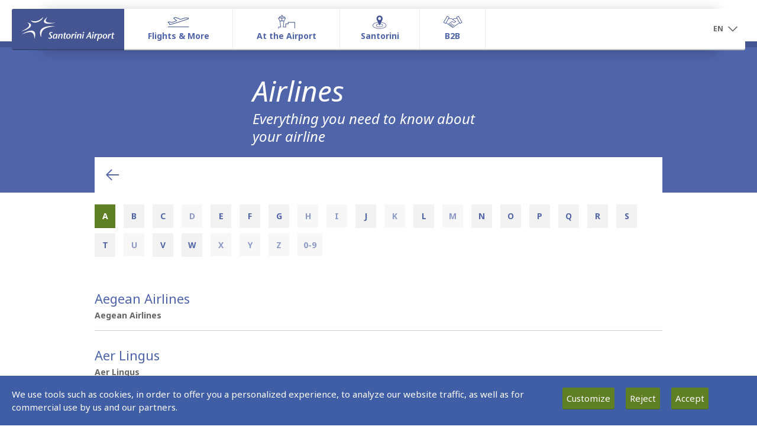

--- FILE ---
content_type: text/html; charset=UTF-8
request_url: https://www.jtr-airport.gr/en/airline-list/airline_id-182/nd_id-1326
body_size: 9054
content:

<script>
    // assign SiteAirportCode to Js Var
    var AirportCodeJsAssign = 'JTR';

</script>



<!DOCTYPE html>
<html class="no-js" lang="en">

<head>


	<title>Airlines | Santorini Airport (JTR)</title>
	<meta charset="UTF-8"/>
	<meta http-equiv="X-UA-Compatible" content="IE=edge,chrome=1"/>
	<meta name="title" content=""/>
	<meta name="keywords" content=""/>
	<meta name="description" content=""/>

	<!-- ensure proper rendering and touch zooming -->
	<meta name="viewport" content="width=device-width, initial-scale=1">
	<meta name="apple-mobile-web-app-capable" content="yes"/>
	<meta name="apple-touch-fullscreen" content="yes"/>

	<link rel="shortcut icon" href="/etc/clientlibs/fraport-airport/fraport.base.app/resources/img/favicon.ico">
	<link rel="stylesheet" href="/etc/clientlibs/fraport-airport/fraport.base.app.min.e7046088edf2c71496fba12a96b94b4d.css?1768830804" type="text/css">
	<link rel="stylesheet" href="/etc/clientlibs/fraport-airport/fraport.base.lib.map.min.be2bf8f3159f532967b3082649bcfa44.css?1768830804" type="text/css">
	<link rel="stylesheet" href="/etc/clientlibs/fraport-airport/font-awesome-4.7.0/css/font-awesome.min.css?1768830804" type="text/css">
	
	<script type="text/javascript" src="/etc/clientlibs/fraport-airport/fraport.base.lib.modernizr.min.d72365795bea5c7b99fdf92ceb8d3142.js?1768830804"></script>

	<!--[if lt IE 10]>
	<script type="text/javascript" src="/etc/clientlibs/fraport-airport/fraport.base.lib.ie.min.js"></script>
	<![endif]-->

	<!-- SVG injection for IE -->
	<script type="text/javascript" src="/etc/clientlibs/fraport-airport/fraport.base.lib.svginjector.min.b0085642ed25139877d1ab7e7a146d51.js?1768830804"></script>

    <script src="/templates/custom_js/jquery.min.js?1768830804"></script>
    <script type="text/javascript" src="/templates/custom_js/get_all_site_cookies.js?1768830804"></script>


    	
	<!--<link rel="stylesheet" type="text/css" href="/templates/custom_js/cookies/cookieconsent.css?1768830804"/>
	<script type="text/javascript" src="/templates/custom_js/cookies/cookieconsent.js?1768830804"></script>
	<script type="text/javascript">
		var lang = "en";
	</script>
	<script type="text/javascript" src="/templates/custom_js/cookies/callcookie.js?1768830804"></script>-->

    

        <script type="text/javascript">
			var gdpr_cookies_domain = '.jtr-airport.gr';
			var _gat_cookie = '_gat_gtag_UA_97093066_9';
		</script>
    

    <link rel="stylesheet" type="text/css" href="/templates/custom_js/gdpr_cookies/gdpr_cookies.css?1768830804">
		<link rel="stylesheet" type="text/css" href="/etc/clientlibs/fraport-airport/a11y.css?1768830804">
    <script type="text/javascript" src="/templates/custom_js/gdpr_cookies/gdpr_cookies.js?1768830804"></script>
    <script type="text/javascript">
        var lang = "en";
        var gdpr_cookies_link = "/en/jtr/cookies";
    </script>
    <script type="text/javascript" src="/templates/custom_js/gdpr_cookies/gdpr_cookies_call.js?1768830804"></script>

    <!--    LAUNCH GOOGLE TAG MANAGER-->
    <script>
        var SiteAirportCode = 'JTR';
    </script>
    <script type="text/javascript" src="/templates/custom_js/google_tag_manager.js?1768830804"></script>

</head>

<body>

	<div class="fra_page ">
		
<style>
	.fra_megadrop > .col-lg-12 > li > .fra_megadrop_img_wrapper
	{
		width: 100%;
	}
	
	.fra_megadrop > .col-lg-12 > li > .fra_megadrop_img_wrapper > img
	{
		max-height: 315px;
	}
	
	.fra_megadrop .nav .fra_megadrop_item > p
	{
		color: #666;
		cursor: default;
	}
	
	@media (min-width: 992px)
	{
		.fra_active .fra_megadrop > .col-lg-12:after
		{
			width: -webkit-calc(100% - -10px);
			width: -moz-calc(100% - -10px);
			width: calc(100% - -10px);
		}
	}
</style>

	<header class="fra_header">
		<nav class="navbar navbar-fixed-top fra_active fra_js_header">
			<div class="container-fluid fra_container__header">
				<div class="fra_mainnav">
					<div class="navbar-header">
						<button class="navbar-toggle fra_js_open_offcanvas" type="button" aria-label="Open navigation menu">
							<svg role="presentation" class="icon">
								<use xlink:href="#icon-menu"></use>
							</svg>
						</button>
                                                <a href="/en" class="fra_logo_wrapper" style="text-decoration:none;" aria-label="Homepage">
                            <img src="/content/images/logos/JTRlogo.svg?1768830804" style="width:100%;" alt="JTRlogo"/>
                        </a>
                        					</div>

					<div class="navmenu-fixed-left fra_navbar_offcanvas">
						<ul class="nav navbar-nav fra_js_navbar_left">
							<!-- header bar with close icon -->
							<li class="fra_close_offcanvas fra_js_close_offcanvas visible-xs-block">
								<svg role="presentation" class="icon">
									<use xlink:href="#icon-close"></use>
								</svg>
							</li>

							<!-- slider navigation -->
							<li class="dropdown fra_dropdown_offcanvas visible-xs">
								<!-- dropdown comes via JS, SVG must be there already -->
								<a aria-expanded="false" role="button" data-toggle="dropdown" class="dropdown-toggle" aria-label="Toggle navigation menu">
									<span class="fra_dropdown_icon_wrapper">
										<svg role="presentation" class="icon">
											<use xlink:href="#icon-dropdown"></use>
										</svg>
									</span>
								</a>
								<ul class="dropdown-menu"></ul>
							</li>

							<!-- slider container -->
							<li class="fra_slider_container_wrapper">
								<ul class="nav fra_slider_container fra_js_slider_container">
								
														
									<li class="fra_mainnav_item fra_current" data-index="0">
										<div class="fra_mainnav_label_container">
											<img src="data:image/svg+xml;charset=utf8,%3Csvg%20xmlns='http://www.w3.org/2000/svg'%3E%3C/svg%3E"  style="margin-top:10px; margin-bottom:-22px;background-image: url('/uploads/sys_media/0/385/flightsmenuicon.png');background-position-x: 0px;" width="45" height="24" alt="Flights & More">
											<div class="fra_mainnav_label">Flights & More</div>
											<div class="fra_mainnav_label__spacer">Flights & More</div>
											
											<span class="fra_mainnav_label__addition">
																						</span>
										</div>

										<div class="fra_megadrop" style="background: white;">
											
																						
											<ul class="nav col-xs-3 col-sm-3 col-md-6 col-lg-6" data-index="0">
												<!-- slider container -->
												<li class="fra_megadrop_item hidden-xs">
													<h1 class="fra_headline_6"><!--fra_current-->
													<a href="/en/flights--more/flights--destinations" aria-label="Flights & Destinations">Flights & Destinations</a>
													</h1>
												</li>
												<li class="fra_megadrop_item hidden-xs">
													<a class="fra_megadrop_img_wrapper" href="/en/flights--more/flights--destinations" aria-label="View Flights & Destinations">
														<img src="/uploads/sys_media/0/393/menu-iStock-576926224_1280x720.jpg" alt="Flights & Destinations" />
													</a>
												</li>
												
												

																								<li class="fra_megadrop_item">
												<a class="btn-link fra_btn_icon fra_btn_icon__left" href="/en/flights--more/flights--destinations#arrivals--departures" aria-label="Arrivals & Departures">
												<span class="fra_icon">
												<svg role="presentation" class="icon">
												<use xlink:href="#icon-arrow-right"></use>
												</svg>
												</span>
												<span class="fra_single_line_clamp fra_icon_link">
												Arrivals & Departures												</span>
												</a>
												</li>
																								<li class="fra_megadrop_item">
												<a class="btn-link fra_btn_icon fra_btn_icon__left" href="/en/flights--more/flights--destinations#airlines" aria-label="Airlines">
												<span class="fra_icon">
												<svg role="presentation" class="icon">
												<use xlink:href="#icon-arrow-right"></use>
												</svg>
												</span>
												<span class="fra_single_line_clamp fra_icon_link">
												Airlines												</span>
												</a>
												</li>
																								<li class="fra_megadrop_item">
												<a class="btn-link fra_btn_icon fra_btn_icon__left" href="/en/flights--more/flights--destinations#destinations" aria-label="Destinations">
												<span class="fra_icon">
												<svg role="presentation" class="icon">
												<use xlink:href="#icon-arrow-right"></use>
												</svg>
												</span>
												<span class="fra_single_line_clamp fra_icon_link">
												Destinations												</span>
												</a>
												</li>
																							</ul>

																						
											<ul class="nav col-xs-3 col-sm-3 col-md-6 col-lg-6" data-index="1">
												<!-- slider container -->
												<li class="fra_megadrop_item hidden-xs">
													<h1 class="fra_headline_6"><!--fra_current-->
													<a href="/en/flights--more/airport-information" aria-label="Airport information">Airport information</a>
													</h1>
												</li>
												<li class="fra_megadrop_item hidden-xs">
													<a class="fra_megadrop_img_wrapper" href="/en/flights--more/airport-information" aria-label="View Airport information">
														<img src="/uploads/sys_media/0/392/menu-iStock-585151926_1280x720.jpg" alt="Airport information" />
													</a>
												</li>
												
												

																								<li class="fra_megadrop_item">
												<a class="btn-link fra_btn_icon fra_btn_icon__left" href="/en/flights--more/airport-information#to--from-the-airport" aria-label="To & From the Airport">
												<span class="fra_icon">
												<svg role="presentation" class="icon">
												<use xlink:href="#icon-arrow-right"></use>
												</svg>
												</span>
												<span class="fra_single_line_clamp fra_icon_link">
												To & From the Airport												</span>
												</a>
												</li>
																								<li class="fra_megadrop_item">
												<a class="btn-link fra_btn_icon fra_btn_icon__left" href="/en/category-detailed/ctg_id-428/nd_id-1327" aria-label="Parking">
												<span class="fra_icon">
												<svg role="presentation" class="icon">
												<use xlink:href="#icon-arrow-right"></use>
												</svg>
												</span>
												<span class="fra_single_line_clamp fra_icon_link">
												Parking												</span>
												</a>
												</li>
																								<li class="fra_megadrop_item">
												<a class="btn-link fra_btn_icon fra_btn_icon__left" href="/en/flights--more/airport-information#passengers-information" aria-label="Passengers Information">
												<span class="fra_icon">
												<svg role="presentation" class="icon">
												<use xlink:href="#icon-arrow-right"></use>
												</svg>
												</span>
												<span class="fra_single_line_clamp fra_icon_link">
												Passengers Information												</span>
												</a>
												</li>
																							</ul>

												

										</div>
									</li>
							   
									
														
									<li class="fra_mainnav_item fra_current" data-index="1">
										<div class="fra_mainnav_label_container">
											<img src="data:image/svg+xml;charset=utf8,%3Csvg%20xmlns='http://www.w3.org/2000/svg'%3E%3C/svg%3E"  style="margin-top:10px; margin-bottom:-22px;background-image: url('/uploads/sys_media/0/387/thessmenuicon.png');background-position-x: 0px;" width="45" height="24" alt="At the Airport">
											<div class="fra_mainnav_label">At the Airport</div>
											<div class="fra_mainnav_label__spacer">At the Airport</div>
											
											<span class="fra_mainnav_label__addition">
																						</span>
										</div>

										<div class="fra_megadrop" style="background: white;">
											
																						
											<ul class="nav col-xs-3 col-sm-3 col-md-6 col-lg-6" data-index="0">
												<!-- slider container -->
												<li class="fra_megadrop_item hidden-xs">
													<h1 class="fra_headline_6"><!--fra_current-->
													<a href="/en/at-the-airport/shop--dine" aria-label="Shop & Dine">Shop & Dine</a>
													</h1>
												</li>
												<li class="fra_megadrop_item hidden-xs">
													<a class="fra_megadrop_img_wrapper" href="/en/at-the-airport/shop--dine" aria-label="View Shop & Dine">
														<img src="/uploads/sys_media/0/399/menu-shutterstock_416876203_new_1280x720.jpg" alt="Shop & Dine" />
													</a>
												</li>
												
												

																								<li class="fra_megadrop_item">
												<a class="btn-link fra_btn_icon fra_btn_icon__left" href="/en/at-the-airport/shop--dine#shops" aria-label="Shops">
												<span class="fra_icon">
												<svg role="presentation" class="icon">
												<use xlink:href="#icon-arrow-right"></use>
												</svg>
												</span>
												<span class="fra_single_line_clamp fra_icon_link">
												Shops												</span>
												</a>
												</li>
																								<li class="fra_megadrop_item">
												<a class="btn-link fra_btn_icon fra_btn_icon__left" href="/en/shop-detailed-page/shop_id-121/nd_id-1330" aria-label="Hellenic Duty Free Shops">
												<span class="fra_icon">
												<svg role="presentation" class="icon">
												<use xlink:href="#icon-arrow-right"></use>
												</svg>
												</span>
												<span class="fra_single_line_clamp fra_icon_link">
												Hellenic Duty Free Shops												</span>
												</a>
												</li>
																								<li class="fra_megadrop_item">
												<a class="btn-link fra_btn_icon fra_btn_icon__left" href="/en/at-the-airport/shop--dine#restaurants--cafes" aria-label="Restaurants & Cafes">
												<span class="fra_icon">
												<svg role="presentation" class="icon">
												<use xlink:href="#icon-arrow-right"></use>
												</svg>
												</span>
												<span class="fra_single_line_clamp fra_icon_link">
												Restaurants & Cafes												</span>
												</a>
												</li>
																							</ul>

																						
											<ul class="nav col-xs-3 col-sm-3 col-md-6 col-lg-6" data-index="1">
												<!-- slider container -->
												<li class="fra_megadrop_item hidden-xs">
													<h1 class="fra_headline_6"><!--fra_current-->
													<a href="/en/at-the-airport/airport-services" aria-label="Airport Services">Airport Services</a>
													</h1>
												</li>
												<li class="fra_megadrop_item hidden-xs">
													<a class="fra_megadrop_img_wrapper" href="/en/at-the-airport/airport-services" aria-label="View Airport Services">
														<img src="/uploads/sys_media/0/395/menu-iStock-498314423_560x315.jpg" alt="Airport Services" />
													</a>
												</li>
												
												

																								<li class="fra_megadrop_item">
												<a class="btn-link fra_btn_icon fra_btn_icon__left" href="/en/category-detailed/ctg_id-756/nd_id-1793" aria-label="Lost Property">
												<span class="fra_icon">
												<svg role="presentation" class="icon">
												<use xlink:href="#icon-arrow-right"></use>
												</svg>
												</span>
												<span class="fra_single_line_clamp fra_icon_link">
												Lost Property												</span>
												</a>
												</li>
																								<li class="fra_megadrop_item">
												<a class="btn-link fra_btn_icon fra_btn_icon__left" href="/en/category-detailed/ctg_id-441/nd_id-1334" aria-label="First Aid">
												<span class="fra_icon">
												<svg role="presentation" class="icon">
												<use xlink:href="#icon-arrow-right"></use>
												</svg>
												</span>
												<span class="fra_single_line_clamp fra_icon_link">
												First Aid												</span>
												</a>
												</li>
																								<li class="fra_megadrop_item">
												<a class="btn-link fra_btn_icon fra_btn_icon__left" href="/en/category-detailed/ctg_id-443/nd_id-1335" aria-label="ATMs">
												<span class="fra_icon">
												<svg role="presentation" class="icon">
												<use xlink:href="#icon-arrow-right"></use>
												</svg>
												</span>
												<span class="fra_single_line_clamp fra_icon_link">
												ATMs												</span>
												</a>
												</li>
																								<li class="fra_megadrop_item">
												<a class="btn-link fra_btn_icon fra_btn_icon__left" href="/en/category-detailed/ctg_id-564/nd_id-1336" aria-label="Currency exchange">
												<span class="fra_icon">
												<svg role="presentation" class="icon">
												<use xlink:href="#icon-arrow-right"></use>
												</svg>
												</span>
												<span class="fra_single_line_clamp fra_icon_link">
												Currency exchange												</span>
												</a>
												</li>
																								<li class="fra_megadrop_item">
												<a class="btn-link fra_btn_icon fra_btn_icon__left" href="/en/category-detailed/ctg_id-446/nd_id-1354" aria-label="Car Rental">
												<span class="fra_icon">
												<svg role="presentation" class="icon">
												<use xlink:href="#icon-arrow-right"></use>
												</svg>
												</span>
												<span class="fra_single_line_clamp fra_icon_link">
												Car Rental												</span>
												</a>
												</li>
																								<li class="fra_megadrop_item">
												<a class="btn-link fra_btn_icon fra_btn_icon__left" href="/en/category-detailed/ctg_id-445/nd_id-1355" aria-label="Internet Access (WiFi)">
												<span class="fra_icon">
												<svg role="presentation" class="icon">
												<use xlink:href="#icon-arrow-right"></use>
												</svg>
												</span>
												<span class="fra_single_line_clamp fra_icon_link">
												Internet Access (WiFi)												</span>
												</a>
												</li>
																							</ul>

												

										</div>
									</li>
							   
									
														
									<li class="fra_mainnav_item fra_current" data-index="2">
										<div class="fra_mainnav_label_container">
											<img src="data:image/svg+xml;charset=utf8,%3Csvg%20xmlns='http://www.w3.org/2000/svg'%3E%3C/svg%3E"  style="margin-top:10px; margin-bottom:-22px;background-image: url('/uploads/sys_media/0/386/attheairportmenuicon.png');background-position-x: 0px;" width="45" height="24" alt="Santorini">
											<div class="fra_mainnav_label">Santorini</div>
											<div class="fra_mainnav_label__spacer">Santorini</div>
											
											<span class="fra_mainnav_label__addition">
																						</span>
										</div>

										<div class="fra_megadrop">
											
																						
											<ul class="nav col-xs-3 col-sm-3 col-md-12 col-lg-12" data-index="0">
												<!-- slider container -->
												<li class="fra_megadrop_item hidden-xs">
													<h1 class="fra_headline_6"><!--fra_current-->
													<a href="/en/category-detailed/ctg_id-454/nd_id-1322" aria-label="Welcome to Santorini">Welcome to Santorini</a>
													</h1>
												</li>
												<li class="fra_megadrop_item hidden-xs">
													<a class="fra_megadrop_img_wrapper" href="/en/category-detailed/ctg_id-454/nd_id-1322" aria-label="View Welcome to Santorini">
														<img src="/uploads/sys_media/0/448/fullmenu-1_shutterstock_557444173_1160x315.jpg" alt="Welcome to Santorini" />
													</a>
												</li>
												<li class="fra_megadrop_item hidden-xs">
													<p>
														<p>“Before landing on Santorin and mixing ourselves with its people, we must consider for a brief space the particular feature of the island, namely, the volcano. The Hephaestus, as they call it, has made of Santorin, one of the most terrible spots in the world, and has had a powerful influence on its inhabitants...</p>													</p>
												</li>
												
												

																								<li class="fra_megadrop_item">
													<a class="btn-link fra_btn_icon fra_btn_icon__left" href="/en/category-detailed/ctg_id-454/nd_id-1362" aria-label="Learn More">
														<span class="fra_icon">
															<svg role="presentation" class="icon">
																<use xlink:href="#icon-arrow-right"></use>
															</svg>
														</span>
														<span class="fra_single_line_clamp fra_icon_link">
															Learn More														</span>
													</a>
												</li>
																							</ul>

												

										</div>
									</li>
							   
									
														
									<li class="fra_mainnav_item fra_current" data-index="3">
										<div class="fra_mainnav_label_container">
											<img src="data:image/svg+xml;charset=utf8,%3Csvg%20xmlns='http://www.w3.org/2000/svg'%3E%3C/svg%3E"  style="margin-top:10px; margin-bottom:-22px;background-image: url('/uploads/sys_media/0/388/B2BMenuIcon.png');background-position-x: 0px;" width="45" height="24" alt="Β2Β">
											<div class="fra_mainnav_label">Β2Β</div>
											<div class="fra_mainnav_label__spacer">Β2Β</div>
											
											<span class="fra_mainnav_label__addition">
																						</span>
										</div>

										<div class="fra_megadrop" style="background: white;">
											
																						
											<ul class="nav col-xs-3 col-sm-3 col-md-6 col-lg-6" data-index="0">
												<!-- slider container -->
												<li class="fra_megadrop_item hidden-xs">
													<h1 class="fra_headline_6"><!--fra_current-->
													<a href="/en/b2b/aeronautical-activities" aria-label="Aeronautical Activities">Aeronautical Activities</a>
													</h1>
												</li>
												<li class="fra_megadrop_item hidden-xs">
													<a class="fra_megadrop_img_wrapper" href="/en/b2b/aeronautical-activities" aria-label="View Aeronautical Activities">
														<img src="/uploads/sys_media/0/396/menu-iStock-627341480_560x315.jpg" alt="Aeronautical Activities" />
													</a>
												</li>
												
												

																								<li class="fra_megadrop_item">
												<a class="btn-link fra_btn_icon fra_btn_icon__left" href="/en/category-detailed/ctg_id-455/nd_id-1346" aria-label="Airport charges and fees">
												<span class="fra_icon">
												<svg role="presentation" class="icon">
												<use xlink:href="#icon-arrow-right"></use>
												</svg>
												</span>
												<span class="fra_single_line_clamp fra_icon_link">
												Airport charges and fees												</span>
												</a>
												</li>
																								<li class="fra_megadrop_item">
												<a class="btn-link fra_btn_icon fra_btn_icon__left" href="/en/category-detailed/ctg_id-451/nd_id-1347" aria-label="Aviation Marketing">
												<span class="fra_icon">
												<svg role="presentation" class="icon">
												<use xlink:href="#icon-arrow-right"></use>
												</svg>
												</span>
												<span class="fra_single_line_clamp fra_icon_link">
												Aviation Marketing												</span>
												</a>
												</li>
																								<li class="fra_megadrop_item">
												<a class="btn-link fra_btn_icon fra_btn_icon__left" href="/en/category-detailed/ctg_id-583/nd_id-1636" aria-label="General Aviation">
												<span class="fra_icon">
												<svg role="presentation" class="icon">
												<use xlink:href="#icon-arrow-right"></use>
												</svg>
												</span>
												<span class="fra_single_line_clamp fra_icon_link">
												General Aviation												</span>
												</a>
												</li>
																							</ul>

																						
											<ul class="nav col-xs-3 col-sm-3 col-md-6 col-lg-6" data-index="1">
												<!-- slider container -->
												<li class="fra_megadrop_item hidden-xs">
													<h1 class="fra_headline_6"><!--fra_current-->
													<a href="/en/b2b/commercial-activities" aria-label="Commercial Activities">Commercial Activities</a>
													</h1>
												</li>
												<li class="fra_megadrop_item hidden-xs">
													<a class="fra_megadrop_img_wrapper" href="/en/b2b/commercial-activities" aria-label="View Commercial Activities">
														<img src="/uploads/sys_media/0/397/menu-iStock-469447028_1280x720.jpg" alt="Commercial Activities" />
													</a>
												</li>
												
												

																								<li class="fra_megadrop_item">
												<a class="btn-link fra_btn_icon fra_btn_icon__left" href="/en/category-detailed/ctg_id-449/nd_id-1348" aria-label="Partnership Opportunities">
												<span class="fra_icon">
												<svg role="presentation" class="icon">
												<use xlink:href="#icon-arrow-right"></use>
												</svg>
												</span>
												<span class="fra_single_line_clamp fra_icon_link">
												Partnership Opportunities												</span>
												</a>
												</li>
																								<li class="fra_megadrop_item">
												<a class="btn-link fra_btn_icon fra_btn_icon__left" href="/en/category-detailed/ctg_id-452/nd_id-1349" aria-label="Advertising at the Airport">
												<span class="fra_icon">
												<svg role="presentation" class="icon">
												<use xlink:href="#icon-arrow-right"></use>
												</svg>
												</span>
												<span class="fra_single_line_clamp fra_icon_link">
												Advertising at the Airport												</span>
												</a>
												</li>
																								<li class="fra_megadrop_item">
												<a class="btn-link fra_btn_icon fra_btn_icon__left" href="/en/category-detailed/ctg_id-453/nd_id-1350" aria-label="Events & Promotions">
												<span class="fra_icon">
												<svg role="presentation" class="icon">
												<use xlink:href="#icon-arrow-right"></use>
												</svg>
												</span>
												<span class="fra_single_line_clamp fra_icon_link">
												Events & Promotions												</span>
												</a>
												</li>
																								<li class="fra_megadrop_item">
												<a class="btn-link fra_btn_icon fra_btn_icon__left" href="/en/category-detailed/ctg_id-739/nd_id-1778" aria-label="Fast Lane service">
												<span class="fra_icon">
												<svg role="presentation" class="icon">
												<use xlink:href="#icon-arrow-right"></use>
												</svg>
												</span>
												<span class="fra_single_line_clamp fra_icon_link">
												Fast Lane service												</span>
												</a>
												</li>
																							</ul>

												

										</div>
									</li>
							   
									
								

								</ul>				
							</li>
    
							<!-- Megadrop footer list -->
							<li id="fra_megadrop_footer_left" class="fra_megadrop fra_megadrop__footer">
								<ul class="fra_megadrop_footer_list" style="padding:0 0 0 0;">
																																			</ul>
							</li>
							
														
							<li class="fra_search_link fra_js_searchfield_trigger visible-xs">
							
								<li class="fra_mainnav_item fra_langselect dropdown fra_js_dropdown visible-xs" style="width:100%;">
									<a aria-expanded="false" role="button" data-toggle="dropdown" class="dropdown-toggle" href="#" style="top:560px;" aria-label="Select language">
										<span style="text-transform:uppercase; color:#666; background-color:#fff;">EN</span>
										<span class="fra_dropdown_icon_wrapper" style="background-color:#fff;">
											<svg role="presentation" class="icon hidden-xs">
												<use xlink:href="#icon-dropdown"></use>
											</svg>
											<svg role="presentation" class="icon visible-xs" style="fill:#666;">
												<use xlink:href="#icon-link"></use>
											</svg>
										</span>
									</a>
									<ul role="menu" class="dropdown-menu" style="position:absolute;">
										<li style="margin-top:440px;position:absolute;">
											<a href="/el/airline-list/airline_id-182/nd_id-1326" style="background-color:#3c3c3c; color:#fff; border-top:1px solid #bec3c3; border-bottom: 1px solid #bec3c3;" aria-label="Switch to Greek">GR</a>
										</li>
										<li style="margin-top:502px;position:absolute;">
											<a href="/en/airline-list/airline_id-182/nd_id-1326" style="background-color:#3c3c3c; color:#fff;" aria-label="Switch to English">EN</a>
										</li>
									</ul>
									<span class="fra_back_btn fra_icon" style="top:501px;">
										<svg class="icon" role="presentation" style="fill:#fff;">
											<use xlink:href="#icon-link"></use>
										</svg>
									</span>
								</li>
							</li>
						</ul>
											</div>					
										<div class="navbar-nav navbar-right">
												<ul class="nav navmenu-fixed-right fra_navbar_offcanvas fra_js_navbar_right">
														<li class="dropdown fra_dropdown_offcanvas visible-xs">
								<a aria-expanded="false" role="button" data-toggle="dropdown" class="dropdown-toggle" href="#">
									<span class="fra_dropdown_icon_wrapper">
										<svg role="presentation" class="icon">
											<use xlink:href="#icon-dropdown"></use>
										</svg>
									</span>
								</a>
								<ul class="dropdown-menu"></ul>
							</li>
							
														<li class="fra_mainnav_item fra_service_nav_btn">
																								<div class="fra_megadrop">
									<div class="fra_servicenav_content fra_js_servicenav_content">
																																																		<ul id="fra_external_minicart" class="nav col-sm-3 fra_minicart" data-index="3">
											<li class="fra_megadrop_item">  
												<h1 class="fra_headline_6">
													<a href="#" aria-label="Megadrop Item Link"></a>
												</h1>
												<a class="fra_megadrop_img_wrapper" href="#" aria-label="Megadrop Image Wrapper Link">
													<img src="#" alt="" height="146" width="260" data-original="#"/>
												</a>   
												<p class="fra_copy_8"></p> 
												<div>
													<div>
														<div class="fra_rich_text"></div>  
													</div>
												</div>
												<a class="btn-link fra_btn_icon fra_btn_icon__left" href="#" aria-label="Megadrop Icon Link - Right Arrow">
													<span class="fra_icon">
														<svg role="presentation" class="icon">
															<use xlink:href="#icon-arrow-right"/>
														</svg>
													</span>
													<span class="fra_single_line_clamp fra_icon_link"></span>
												</a>
											</li>
										</ul>
									</div>
								</div>
							</li>

							<!-- Megadrop footer list for service navigation -->
							<li id="fra_megadrop_footer_right" class="fra_megadrop fra_megadrop__footer">
								<div class="fra_megadrop_footer_slider">
									<div class="fra_login_form_wrapper">
																														<div class="col-sm-6 fra_login_col">
											<h1 class="fra_headline_6">Log-in</h1>
											<div class="hidden-xs">
												<div>
													<div class="fra_rich_text"></div>
												</div>
											</div>
											<form id="fra_login_form" name="fra_login_form" class="col-sm-8" method="POST">
												<div class="form-group"></div>
											</form>
										</div>
																			</div>
																	</div>
							</li>
							<li class="fra_mainnav_item fra_langselect dropdown fra_js_dropdown" id="weather_iframe" style="padding-top:16px;">
                                <script type='text/javascript'>
                                    var Weather_AirportLatitude = '36.399200439453125';
                                    var Weather_AirportLongitude = '25.479299545288086';
                                    var Weather_SiteDomainName = 'www.jtr-airport.gr';
                                    var Weather_NodeUrl = '/en/jtr/weather-page';
                                    var Weather_Title = 'Current airport weather conditions';

                                    if ( typeof CustomCookieControl !== 'undefined' && CustomCookieControl == 'true' && typeof CustomCookiePrefsPreference !== 'undefined' && CustomCookiePrefsPreference == true )
                                    {
                                        var iframe = document.createElement('iframe');
                                        iframe.src = '//www.weather.gr/feeds/airports/menu.aspx?lat=' +Weather_AirportLatitude+ '&lon='+Weather_AirportLongitude+'&units=metric&returnUrl=http://'+Weather_SiteDomainName+Weather_NodeUrl+'';
                                        iframe.width = '100';
                                        iframe.height = '47';
                                        iframe.frameBorder = '0';
                                        iframe.title = Weather_Title;
                                        document.getElementById("weather_iframe").appendChild(iframe);

                                    }
                                </script>
<!--                                --><!--                                    <iframe style="width:100px;height:50px;margin-top:17px;float:left;overflow:hidden;" scrolling="no" frameborder="0" src="//www.weather.gr/feeds/airports/menu.aspx?lat=--><!--&lon=--><!--&units=metric&returnUrl=http://--><!----><!--"></iframe>-->
<!--								-->							</li>
							<!-- language selector -->
							<li class="fra_mainnav_item fra_langselect dropdown fra_js_dropdown">
								<a aria-expanded="false" role="button" data-toggle="dropdown" class="dropdown-toggle" href="javascript:void();" aria-label="Select language" >
									<span style="text-transform:uppercase;">EN</span>
									<span class="fra_dropdown_icon_wrapper">
										<svg role="presentation" class="icon hidden-xs">
											<use xlink:href="#icon-dropdown"></use>
										</svg>
										<svg role="presentation" class="icon visible-xs">
											<use xlink:href="#icon-link"></use>
										</svg>
									</span>
								</a>
								<ul role="menu" class="dropdown-menu" aria-label="Language Selection">
									<!--language links here -->
									<li role="none">
										<a href="/el/airline-list/airline_id-182/nd_id-1326" role="menuitem" tabindex="-1" aria-label="Switch to Greek">GR</a>
									</li>
									<li role="none">
										<a href="/en/airline-list/airline_id-182/nd_id-1326" role="menuitem" tabindex="-1" aria-label="Switch to English">EN</a>
									</li>
								</ul>
								<span class="fra_back_btn fra_icon">
									<svg class="icon" role="presentation">
										<use xlink:href="#icon-link"></use>
									</svg>
								</span>
							</li>
						</ul>
					</div>
				</div>
			</div>
		</nav>
	</header>

		
		<div class="fra_container" role="main">
			<div class="fra_js_notification fra_darksite"></div>
						<section id="fra_glossary__anchor" class="fra_glossary">
				<div id="fra_airlinesazflights" class="fra_section_container fra_js_glossary" data-module-type="overview" data-tracking-module-type="glossary">
					<header class="fra_section_header">
						<div class="fra_section_header_inner">
							<h1 class="fra_headline_1_module">Airlines</h1>
							<h2 class="fra_headline_2_module screen-reader-only-mobile" style="padding-bottom:45px !important;">Everything you need to know about your airline</h2>
						</div>
					</header>
					<div class="fra_section_content">
						<div class="container-fluid fra_section_nav__wrapper">
							<div class="fra_section_nav">
								<a class="fra_back_btn fra_js_back_button" href="#" aria-label="Back to previous section">
									<svg class="icon" aria-hidden="true" focusable="false">
										<use xmlns:xlink="http://www.w3.org/1999/xlink" xlink:href="#icon-arrow-left"></use>
									</svg>
								</a>
							</div>			
							<div class="fra_glossary_modul_nav">
								<ul class="list-inline">
									<li class="fra_list_element">
										<button class="btn btn-primary fra_js_glossary_nav_btn" type="button" 
										data-container-url="a"										>
											A
										</button>
									</li>
									<li class="fra_list_element">
										<button class="btn btn-tertiary fra_js_glossary_nav_btn" type="button" 
										data-container-url="b"										>
											B
										</button>
									</li>
									<li class="fra_list_element">
										<button class="btn btn-tertiary fra_js_glossary_nav_btn" type="button" 
										data-container-url="c"										>
											C
										</button>
									</li>
									<li class="fra_list_element">
										<button class="btn btn-tertiary fra_js_glossary_nav_btn" type="button" 
										disabled="disabled"										>
											D
										</button>
									</li>
									<li class="fra_list_element">
										<button class="btn btn-tertiary fra_js_glossary_nav_btn" type="button" 
										data-container-url="e"										>
											E
										</button>
									</li>
									<li class="fra_list_element">
										<button class="btn btn-tertiary fra_js_glossary_nav_btn" type="button" 
										data-container-url="f"										>	F
										</button>
									</li>
									<li class="fra_list_element">
										<button class="btn btn-tertiary fra_js_glossary_nav_btn" type="button" 
										data-container-url="g"										>	G
										</button>
									</li>
									<li class="fra_list_element">
										<button class="btn btn-tertiary fra_js_glossary_nav_btn" type="button" 
										disabled="disabled"										>	H
										</button>
									</li>
									<li class="fra_list_element">
										<button class="btn btn-tertiary fra_js_glossary_nav_btn" type="button" 
										disabled="disabled"										>	I
										</button>
									</li>
									<li class="fra_list_element">
										<button class="btn btn-tertiary fra_js_glossary_nav_btn" type="button" 
										data-container-url="j"										>	J
										</button>
									</li>
									<li class="fra_list_element">
										<button class="btn btn-tertiary fra_js_glossary_nav_btn" type="button" 
										disabled="disabled"										>	K
										</button>
									</li>
									<li class="fra_list_element">
										<button class="btn btn-tertiary fra_js_glossary_nav_btn" type="button" 
										data-container-url="l"										>	L
										</button>
									</li>
									<li class="fra_list_element">
										<button class="btn btn-tertiary fra_js_glossary_nav_btn" type="button" 
										disabled="disabled"										>	M
										</button>
									</li>
									<li class="fra_list_element">
										<button class="btn btn-tertiary fra_js_glossary_nav_btn" type="button" 
										data-container-url="n"										>	N
										</button>
									</li>
									<li class="fra_list_element">
										<button class="btn btn-tertiary fra_js_glossary_nav_btn" type="button" data-container-url="o"										>	O
										</button>
									</li>
									<li class="fra_list_element">
										<button class="btn btn-tertiary fra_js_glossary_nav_btn" type="button" 
										data-container-url="p"										>	P
										</button>
									</li>
									<li class="fra_list_element">
										<button class="btn btn-tertiary fra_js_glossary_nav_btn" type="button" 
										data-container-url="q"										>	Q
										</button>
									</li>
									<li class="fra_list_element">
										<button class="btn btn-tertiary fra_js_glossary_nav_btn" type="button" 
										data-container-url="r"										>	R
										</button>
									</li>
									<li class="fra_list_element">
										<button class="btn btn-tertiary fra_js_glossary_nav_btn" type="button" 
										data-container-url="s"										>	S
										</button>
									</li>
									<li class="fra_list_element">
										<button class="btn btn-tertiary fra_js_glossary_nav_btn" type="button" 
										data-container-url="t"										>	T
										</button>
									</li>
									<li class="fra_list_element">
										<button class="btn btn-tertiary fra_js_glossary_nav_btn" type="button" 
										disabled="disabled"										>	U
										</button>
									</li>
									<li class="fra_list_element">
										<button class="btn btn-tertiary fra_js_glossary_nav_btn" type="button" 
										data-container-url="v"										>	V
										</button>
									</li>
									<li class="fra_list_element">
										<button class="btn btn-tertiary fra_js_glossary_nav_btn" type="button" 
										data-container-url="w"										>	W
										</button>
									</li>
									<li class="fra_list_element">
										<button class="btn btn-tertiary fra_js_glossary_nav_btn" type="button" 
										disabled="disabled"										>	X
										</button>
									</li>
									<li class="fra_list_element">
										<button class="btn btn-tertiary fra_js_glossary_nav_btn" type="button" 
										disabled="disabled"										>	Y
										</button>
									</li>
									<li class="fra_list_element">
										<button class="btn btn-tertiary fra_js_glossary_nav_btn" type="button" 
										disabled="disabled"										>	Z
										</button>
									</li>
									<li class="fra_list_element">
										<button class="btn btn-tertiary fra_js_glossary_nav_btn" type="button" 
										disabled="disabled"										>	0-9
										</button>
									</li>
								</ul>
							</div>
											<div data-glossary-item-id="a" class="fra_glossary_content_container 
						fra_active						">
													<a href="/en/airline-detailed-page/airline_id-169/nd_id-1302" class="fra_glossary_item__container">
								<h3 class="fra_headline_5">Aegean Airlines</h3>
								<p class="fra_copy_8">Aegean Airlines</p>
							</a>
													<a href="/en/airline-detailed-page/airline_id-170/nd_id-1302" class="fra_glossary_item__container">
								<h3 class="fra_headline_5">Aer Lingus</h3>
								<p class="fra_copy_8">Aer Lingus</p>
							</a>
													<a href="/en/airline-detailed-page/airline_id-569/nd_id-1302" class="fra_glossary_item__container">
								<h3 class="fra_headline_5">Air Connect</h3>
								<p class="fra_copy_8">Air Connect</p>
							</a>
													<a href="/en/airline-detailed-page/airline_id-596/nd_id-1302" class="fra_glossary_item__container">
								<h3 class="fra_headline_5">Air Europa</h3>
								<p class="fra_copy_8">Air Europa</p>
							</a>
													<a href="/en/airline-detailed-page/airline_id-548/nd_id-1302" class="fra_glossary_item__container">
								<h3 class="fra_headline_5">Air France</h3>
								<p class="fra_copy_8">Air France</p>
							</a>
													<a href="/en/airline-detailed-page/airline_id-543/nd_id-1302" class="fra_glossary_item__container">
								<h3 class="fra_headline_5">Animawings</h3>
								<p class="fra_copy_8">Animawings</p>
							</a>
													<a href="/en/airline-detailed-page/airline_id-202/nd_id-1302" class="fra_glossary_item__container">
								<h3 class="fra_headline_5">Austrian Airlines</h3>
								<p class="fra_copy_8">Austrian Airlines</p>
							</a>
										
						</div>
											<div data-glossary-item-id="b" class="fra_glossary_content_container 
												">
													<a href="/en/airline-detailed-page/airline_id-215/nd_id-1302" class="fra_glossary_item__container">
								<h3 class="fra_headline_5">British Airways</h3>
								<p class="fra_copy_8">British Airways</p>
							</a>
													<a href="/en/airline-detailed-page/airline_id-504/nd_id-1302" class="fra_glossary_item__container">
								<h3 class="fra_headline_5">Buzz</h3>
								<p class="fra_copy_8">Buzz</p>
							</a>
										
						</div>
											<div data-glossary-item-id="c" class="fra_glossary_content_container 
												">
													<a href="/en/airline-detailed-page/airline_id-506/nd_id-1302" class="fra_glossary_item__container">
								<h3 class="fra_headline_5">Cyprus Airways</h3>
								<p class="fra_copy_8">Cyprus Airways</p>
							</a>
										
						</div>
											<div data-glossary-item-id="e" class="fra_glossary_content_container 
												">
													<a href="/en/airline-detailed-page/airline_id-229/nd_id-1302" class="fra_glossary_item__container">
								<h3 class="fra_headline_5">EasyJet</h3>
								<p class="fra_copy_8">EasyJet</p>
							</a>
													<a href="/en/airline-detailed-page/airline_id-523/nd_id-1302" class="fra_glossary_item__container">
								<h3 class="fra_headline_5">Easyjet Europe</h3>
								<p class="fra_copy_8">Easyjet Europe</p>
							</a>
													<a href="/en/airline-detailed-page/airline_id-228/nd_id-1302" class="fra_glossary_item__container">
								<h3 class="fra_headline_5">EasyJet Switzerland</h3>
								<p class="fra_copy_8">EasyJet Switzerland</p>
							</a>
													<a href="/en/airline-detailed-page/airline_id-231/nd_id-1302" class="fra_glossary_item__container">
								<h3 class="fra_headline_5">Edelweiss Air</h3>
								<p class="fra_copy_8">Edelweiss Air</p>
							</a>
													<a href="/en/airline-detailed-page/airline_id-564/nd_id-1302" class="fra_glossary_item__container">
								<h3 class="fra_headline_5">Etihad Airways</h3>
								<p class="fra_copy_8">Etihad Airways</p>
							</a>
													<a href="/en/airline-detailed-page/airline_id-319/nd_id-1302" class="fra_glossary_item__container">
								<h3 class="fra_headline_5">European Air Charter</h3>
								<p class="fra_copy_8">European Air Charter</p>
							</a>
													<a href="/en/airline-detailed-page/airline_id-236/nd_id-1302" class="fra_glossary_item__container">
								<h3 class="fra_headline_5">Eurowings</h3>
								<p class="fra_copy_8">Eurowings</p>
							</a>
										
						</div>
											<div data-glossary-item-id="f" class="fra_glossary_content_container 
												">
													<a href="/en/airline-detailed-page/airline_id-238/nd_id-1302" class="fra_glossary_item__container">
								<h3 class="fra_headline_5">Finnair</h3>
								<p class="fra_copy_8">Finnair</p>
							</a>
													<a href="/en/airline-detailed-page/airline_id-512/nd_id-1302" class="fra_glossary_item__container">
								<h3 class="fra_headline_5">FlyDubai</h3>
								<p class="fra_copy_8">FlyDubai</p>
							</a>
										
						</div>
											<div data-glossary-item-id="g" class="fra_glossary_content_container 
												">
													<a href="/en/airline-detailed-page/airline_id-550/nd_id-1302" class="fra_glossary_item__container">
								<h3 class="fra_headline_5">Gulf Air</h3>
								<p class="fra_copy_8">Gulf Air</p>
							</a>
										
						</div>
											<div data-glossary-item-id="j" class="fra_glossary_content_container 
												">
													<a href="/en/airline-detailed-page/airline_id-253/nd_id-1302" class="fra_glossary_item__container">
								<h3 class="fra_headline_5">Jet2.com</h3>
								<p class="fra_copy_8">Jet2.com</p>
							</a>
										
						</div>
											<div data-glossary-item-id="l" class="fra_glossary_content_container 
												">
													<a href="/en/airline-detailed-page/airline_id-256/nd_id-1302" class="fra_glossary_item__container">
								<h3 class="fra_headline_5">Lufthansa</h3>
								<p class="fra_copy_8">Lufthansa</p>
							</a>
													<a href="/en/airline-detailed-page/airline_id-257/nd_id-1302" class="fra_glossary_item__container">
								<h3 class="fra_headline_5">Luxair</h3>
								<p class="fra_copy_8">Luxair</p>
							</a>
										
						</div>
											<div data-glossary-item-id="n" class="fra_glossary_content_container 
												">
													<a href="/en/airline-detailed-page/airline_id-262/nd_id-1302" class="fra_glossary_item__container">
								<h3 class="fra_headline_5">Neos</h3>
								<p class="fra_copy_8">Neos</p>
							</a>
													<a href="/en/airline-detailed-page/airline_id-268/nd_id-1302" class="fra_glossary_item__container">
								<h3 class="fra_headline_5">Norwegian Air Shuttle</h3>
								<p class="fra_copy_8">Norwegian Air Shuttle</p>
							</a>
													<a href="/en/airline-detailed-page/airline_id-585/nd_id-1302" class="fra_glossary_item__container">
								<h3 class="fra_headline_5">Norwegian Air Sweden</h3>
								<p class="fra_copy_8">Norwegian Air Sweden</p>
							</a>
										
						</div>
											<div data-glossary-item-id="o" class="fra_glossary_content_container 
												">
													<a href="/en/airline-detailed-page/airline_id-270/nd_id-1302" class="fra_glossary_item__container">
								<h3 class="fra_headline_5">Olympic Air</h3>
								<p class="fra_copy_8">Olympic Air</p>
							</a>
										
						</div>
											<div data-glossary-item-id="p" class="fra_glossary_content_container 
												">
													<a href="/en/airline-detailed-page/airline_id-590/nd_id-1302" class="fra_glossary_item__container">
								<h3 class="fra_headline_5">Pegasus Airlines</h3>
								<p class="fra_copy_8">Pegasus Airlines</p>
							</a>
										
						</div>
											<div data-glossary-item-id="q" class="fra_glossary_content_container 
												">
													<a href="/en/airline-detailed-page/airline_id-513/nd_id-1302" class="fra_glossary_item__container">
								<h3 class="fra_headline_5">Qatar Airways</h3>
								<p class="fra_copy_8">Qatar Airways</p>
							</a>
										
						</div>
											<div data-glossary-item-id="r" class="fra_glossary_content_container 
												">
													<a href="/en/airline-detailed-page/airline_id-276/nd_id-1302" class="fra_glossary_item__container">
								<h3 class="fra_headline_5">Ryanair</h3>
								<p class="fra_copy_8">Ryanair</p>
							</a>
										
						</div>
											<div data-glossary-item-id="s" class="fra_glossary_content_container 
												">
													<a href="/en/airline-detailed-page/airline_id-278/nd_id-1302" class="fra_glossary_item__container">
								<h3 class="fra_headline_5">SAS Scandinavian Airlines</h3>
								<p class="fra_copy_8">SAS Scandinavian Airlines</p>
							</a>
													<a href="/en/airline-detailed-page/airline_id-281/nd_id-1302" class="fra_glossary_item__container">
								<h3 class="fra_headline_5">Sky Express</h3>
								<p class="fra_copy_8">Sky Express</p>
							</a>
													<a href="/en/airline-detailed-page/airline_id-285/nd_id-1302" class="fra_glossary_item__container">
								<h3 class="fra_headline_5">Smartwings</h3>
								<p class="fra_copy_8">Smartwings</p>
							</a>
													<a href="/en/airline-detailed-page/airline_id-292/nd_id-1302" class="fra_glossary_item__container">
								<h3 class="fra_headline_5">Swiss</h3>
								<p class="fra_copy_8">Swiss</p>
							</a>
										
						</div>
											<div data-glossary-item-id="t" class="fra_glossary_content_container 
												">
													<a href="/en/airline-detailed-page/airline_id-517/nd_id-1302" class="fra_glossary_item__container">
								<h3 class="fra_headline_5">Trade Air</h3>
								<p class="fra_copy_8">Trade Air</p>
							</a>
													<a href="/en/airline-detailed-page/airline_id-300/nd_id-1302" class="fra_glossary_item__container">
								<h3 class="fra_headline_5">Transavia</h3>
								<p class="fra_copy_8">Transavia</p>
							</a>
													<a href="/en/airline-detailed-page/airline_id-301/nd_id-1302" class="fra_glossary_item__container">
								<h3 class="fra_headline_5">Transavia France</h3>
								<p class="fra_copy_8">Transavia France</p>
							</a>
													<a href="/en/airline-detailed-page/airline_id-298/nd_id-1302" class="fra_glossary_item__container">
								<h3 class="fra_headline_5">TUI Airways</h3>
								<p class="fra_copy_8">TUI Airways</p>
							</a>
													<a href="/en/airline-detailed-page/airline_id-254/nd_id-1302" class="fra_glossary_item__container">
								<h3 class="fra_headline_5">TUI fly Belgium</h3>
								<p class="fra_copy_8">TUI fly Belgium</p>
							</a>
										
						</div>
											<div data-glossary-item-id="v" class="fra_glossary_content_container 
												">
													<a href="/en/airline-detailed-page/airline_id-313/nd_id-1302" class="fra_glossary_item__container">
								<h3 class="fra_headline_5">Volotea</h3>
								<p class="fra_copy_8">Volotea</p>
							</a>
													<a href="/en/airline-detailed-page/airline_id-314/nd_id-1302" class="fra_glossary_item__container">
								<h3 class="fra_headline_5">Vueling</h3>
								<p class="fra_copy_8">Vueling</p>
							</a>
										
						</div>
											<div data-glossary-item-id="w" class="fra_glossary_content_container 
												">
													<a href="/en/airline-detailed-page/airline_id-317/nd_id-1302" class="fra_glossary_item__container">
								<h3 class="fra_headline_5">Wizz Air</h3>
								<p class="fra_copy_8">Wizz Air</p>
							</a>
													<a href="/en/airline-detailed-page/airline_id-561/nd_id-1302" class="fra_glossary_item__container">
								<h3 class="fra_headline_5">Wizz Air Abu Dhabi</h3>
								<p class="fra_copy_8">Wizz Air Abu Dhabi</p>
							</a>
													<a href="/en/airline-detailed-page/airline_id-549/nd_id-1302" class="fra_glossary_item__container">
								<h3 class="fra_headline_5">Wizz Air UK</h3>
								<p class="fra_copy_8">Wizz Air UK</p>
							</a>
										
						</div>
					    

							<div class="fra_glossary_content_container">
								<div class="fra_loading__blue"></div>
							</div>
						</div>
					</div>
				</div>
			</section>
					</div>
	
		
		<footer class="fra_footer">
			<div class="container-fluid">
				<div class="col-xs-12 col-sm-12 col-md-12 col-lg-12">
					<h2 class="fra_headline_3" style="margin-left:-12px;">Santorini Airport</h2>
				</div>	
				
				
								<div class="col-xs-6 col-sm-6 col-md-6 col-lg-6 hidden-xs"  style="z-index:1050 !important; display:none;">
					<div class="navbar-nav fra_search_container">
						<a id="fra_search_form_btn" class="fra_search_btn fra_js_search_toggle" href="#" style="width:30px; height:50px;">
							<svg class="icon" role="presentation" style="width:15px; height:50px; margin:0 0 0 -8px;">
								<use xmlns:xlink="http://www.w3.org/1999/xlink" xlink:href="#icon-search"></use>
							</svg>
						</a>
						<form id="fra_search_form" class="fra_search_wrapper fra_js_search_wrapper" method="get" action="/en/jtr/search-page" autocomplete="off">
							<div class="fra_search_input_remove fra_js_search_input_remove" style="height:50px;">
								<svg class="icon" role="presentation">
									<use xmlns:xlink="http://www.w3.org/1999/xlink" xlink:href="#icon-close"></use>
								</svg>
							</div>
							<!-- submit icon -->
							<div class="fra_search_input_close fra_js_search_close" style="height:50px; padding:0 0px 0 10px;">
								<svg class="icon hidden-xs" role="presentation">
									<use xmlns:xlink="http://www.w3.org/1999/xlink" xlink:href="#icon-arrow-left"></use>
								</svg>
								<svg class="icon visible-xs" role="presentation">
									<use xmlns:xlink="http://www.w3.org/1999/xlink" xlink:href="#icon-link"></use>
								</svg>
							</div>
							<!-- search input -->
							<input id="fra_search_input" name="keyword" placeholder="Please Enter A Search Term" class="form-control fra_search_input" type="search">
							<div class="fra_search_content fra_js_search_content">
								<!-- live suggest shown -->
								<div id="aoe_solr_livesuggest" class="fra_js_search_content__autosuggest"></div>
							</div>
						</form>
					</div>
				</div>

	
				<div class="fra_footer_nav">
											<div class="col-xs-6 col-sm-4 col-md-3">
							<span class="fra_copy_8">About Us</span>
							<div>
								<ul class="nav">
																	<li class="section">
																				<a href="/en/jtr/air-traffic-statistics">Air Traffic Statistics</a>
																			</li>
																	<li class="section">
																					<a href="https://www.fraport-greece.com/en/about-us/our-company.html" target="_blank">Fraport Greece</a>
																			</li>
																	<li class="section">
																					<a href="https://www.fraport-greece.com/en/airport-profiles/santorini.html" target="_blank">Airport Profile</a>
																			</li>
																	<li class="section">
																					<a href="http://europa.eu/youreurope/citizens/travel/passenger-rights/air/index_en.htm" target="_blank">Passenger Rights</a>
																			</li>
																	<li class="section">
																					<a href="https://www.fraport-greece.com/en/careers.html" target="_blank">Careers</a>
																			</li>
									
								</ul>
							</div>
						</div>
											<div class="col-xs-6 col-sm-4 col-md-3">
							<span class="fra_copy_8">Contact</span>
							<div>
								<ul class="nav">
																	<li class="section">
																				<a href="/en/jtr/feedback">Feedback</a>
																			</li>
																	<li class="section">
																					<a href="https://www.fraport-greece.com/en/our-expertise/voluntary-safety-report.html" target="_blank">Voluntary Safety Report</a>
																			</li>
									
								</ul>
							</div>
						</div>
											<div class="col-xs-6 col-sm-4 col-md-3">
							<span class="fra_copy_8">Our Νews</span>
							<div>
								<ul class="nav">
																	<li class="section">
																					<a href="https://www.fraport-greece.com/en/media-center/news01.html" target="_blank">News</a>
																			</li>
									
								</ul>
							</div>
						</div>
					                    <style>
                        #footer-timetable p {
                            min-height: 14px;
                        }
                    </style>
                    <div class="col-xs-6 col-sm-4 col-md-3">
                        <span class="fra_copy_8">Terminal Operating Hours</span>
                        <div>
                            <ul class="nav">
                                <li class="section">
                                        <span id="footer-timetable"><p>Every Day 04:00 – 23:00<br /><br /><em>Exceptions</em><br /><br /><em>Wed 24.12 04:00 – 22:00</em><br /><br /><em>Thu 25.12 07:00 – 23:00</em><br /><br /><em>Wed 31.12 04:00 – 22:00</em><br /><br /><em>Thu 01.01 07:00 – 23:00</em><br /><br /><strong>Airport Operating Hours</strong><br /><br />Every Day 05:45 – 22:45<br /><br /><em>Exceptions</em><br /><br /><em><span style="text-decoration: underline;">24.12.25 – 31.12.25</span></em><br /><br /><em>Every Wed 05:45 – 21:45</em><br /><br /><em><span style="text-decoration: underline;">25.12.25 – 01.01.26</span></em><br /><br /><em>Every Thu 08:00 – 22:45</em></p></span>
                                </li>
                            </ul>
                        </div>
                    </div>
				</div>	
					
				<div class="fra_footer_nav" style="margin-top:-20px;">
								</div>

                <style>
                    @media(min-width:768px){.fra_footer_img{margin-top:-60px !important;}}
                </style>
								<div class="fra_footer_img" style="margin-top:-10px; margin-bottom:40px; text-align:center;">
									<img style="max-width:120px;" src="/content/images/aca_level_logo_1.png"
										alt="Airport Carbon Accredited Mapping certification logo"
										title="Airport Carbon Accredited Mapping certification logo" />
								</div>

                <div class="row fra_footer_links" style="margin-top:-20px;">
																		<div class="section">
																<a href="/en/jtr/site-map">Site Map</a>
															</div>
													<div class="section">
																<a href="/en/jtr/data-protection-policy-statement">Data protection policy statement</a>
															</div>
													<div class="section">
																<a href="/en/jtr/fraport-greece-data-protection-statement">Privacy/ Data protection statement</a>
															</div>
													<div class="section">
																<a href="/en/jtr/cookies">Cookies Policy</a>
															</div>
															</div>


                <script>
                    (function(d){
                        var s = d.createElement("script");
                        /* uncomment the following line to override default position*/
                        s.setAttribute("data-position", 3);
                        /* uncomment the following line to enable Live site translations (e.g., fr, de, es, he, nl, etc.)*/
                        /* s.setAttribute("data-site-language", "en"); */
                        /* uncomment the following line to override default language (e.g., fr, de, es, he, nl, etc.)*/
                        /* s.setAttribute("data-language", "en"); */
                        /* uncomment the following line to override default size (values: small, large)*/
                        /* s.setAttribute("data-size", "small");*/
                        /* uncomment the following line to override color set via widget (e.g., #053f67)*/
                        /* s.setAttribute("data-color", "#053e67");*/
                        /* uncomment the following line to override type set via widget (1=person, 2=chair, 3=eye, 4=text)*/
                        /* s.setAttribute("data-type", "1");*/
                        /* s.setAttribute("data-statement_text:", "Our Accessibility Statement");*/
                        /* s.setAttribute("data-statement_url", "http://www.example.com/accessibility")";*/
                        /* uncomment the following line to override support on mobile devices*/
                        /* s.setAttribute("data-mobile", true);*/
                        /* uncomment the following line to set custom trigger action for accessibility menu*/
                        /* s.setAttribute("data-trigger", "triggerId")*/
                        /* uncomment the following line to override widget's z-index property*/
                        /* s.setAttribute("data-z-index", 10001);*/
                        s.setAttribute("data-widget_layout", "full")
                        s.setAttribute("data-account", "G8jnJoy3vs");
                        s.setAttribute("src", "https://cdn.userway.org/widget.js");
                        (d.body || d.head).appendChild(s);
                    })(document)
                </script>
                <noscript>Please ensure Javascript is enabled for purposes of <a href="https://userway.org">website accessibility</a></noscript>
				
				
				<div class="fra_copy">© 2017  - 2026 Fraport Greece</div>
			</div>
		</footer>

	


	
	</div>

		<script type="text/javascript" src="/etc/clientlibs/fraport-airport/fraport.base.lib.min.f8e4ffeb2cad4be5b0aeae25ec1a0955.js?1768830804"></script>
		<script type="text/javascript" src="/etc/clientlibs/fraport-airport/fraport.base.lib.map.min.0c6b8915d9b81d54839e2ad226dc2b65.js?1768830804"></script>
		<script type="text/javascript" src="/content/airport-site/en.configJs.html"></script>
		<script type="text/javascript" src="/content/airport-site/en.i18nJs.html"></script>


		<script type="text/javascript" src="/etc/clientlibs/fraport-airport/fraport.base.lib.aoe.min.9481bee7aff2629f94ff1f89c7b1782f.js?1768830804"></script>
		<script type="text/javascript" src="/etc/clientlibs/fraport-airport/fraport.base.app.min.77579e2d02eed89c6639450d104026d5.js?1768830804"></script>
		<script type="text/javascript" src="/etc/clientlibs/fraport-airport/fraport.base.apps.abstracts.min.7cad0421f4458e1b19db015d32775ae8.js?1768830804"></script>

		<script type="text/javascript" src="/etc/clientlibs/fraport-airport/fraport.base.apps.parking.min.98fec588b2661b1f6e03eb07435ad96f.js?1768830804"></script>
		<script type="text/javascript" src="/etc/clientlibs/fraport-airport/fraport.base.apps.flights.min.0cce9714065ebb1b9200153e486fe706.js?1768830804"></script>
		<script type="text/javascript" src="/etc/clientlibs/fraport-airport/fraport.base.apps.map.min.ad58e192cfbeb44f5d026383ebd244bc.js?1768830804"></script>
		<script type="text/javascript" src="/etc/clientlibs/fraport-airport/fraport.base.apps.retailer.min.c2e2853e9f166324345eb5736a582c9b.js?1768830804"></script>

</body>

</html>					

--- FILE ---
content_type: text/html
request_url: https://www.jtr-airport.gr/content/airport-site/shop.html
body_size: -175
content:

<!-- saved from url=(0132)https://shop.frankfurt-airport.com/en/aoestatic/call/secure/?getBlocks%5Bcart%5D=cart_header&getBlocks%5Bitemcount%5D=cart_itemcount -->
<html><head><meta http-equiv="Content-Type" content="text/html; charset=UTF-8"></head><body>{"blocks":{"cart":"","itemcount":""}}</body></html>

--- FILE ---
content_type: application/javascript
request_url: https://www.jtr-airport.gr/etc/clientlibs/fraport-airport/fraport.base.apps.parking.min.98fec588b2661b1f6e03eb07435ad96f.js?1768830804
body_size: 5032
content:
define("parking/actions",["jquery"],function(){var a=require("jquery");
return{events:{"state:route":"onRoute"},initialize:function(){var b=this;
this.listenTo(this.vent,"state:change",function(i,d){var h=b.config.tracking.module.type;
var f=b.layout.$el.find(".fra_headline_1_module").text();
var e=b.layout.$el.find(".fra_js_parking_tag option:selected").text();
var g=b.layout.$el.find(".fra_js_parking_terminal option:selected").text();
var c={module_type:h,module_name:f};
if(i.search){c.search=i.search
}else{c.category=e;
c.subCategory=g
}fra.tracking.submitTrackingInformation(c)
})
},onRun:function(){this.layout.set({filter:"filter",viewToggle:"viewToggle",pagination:"pagination"},{unset:false});
this.data.parkOffers.doFetch(this.state.attributes);
this.layout.set("showcase","parkComposite",{unset:false});
this._bindAutoLoadOnScroll()
},onRoute:function(){if(_.isEqual(this.stateAttributes,this.state.attributes)){return
}this.stateAttributes=fra.utils.deepClone(this.state.attributes);
this._alreadyRun=true;
if(this.state.attributes.tag){this.layout.ui.tag.val(this.state.attributes.tag)
}if(this.state.attributes.terminal){this.layout.ui.terminal.val(this.state.attributes.terminal)
}this.layout.set({filter:"filter",viewToggle:"viewToggle",pagination:"pagination"},{unset:false});
this.data.parkOffers.doFetch(this.state.attributes);
this.layout.set("showcase","parkComposite",{unset:false});
this._bindAutoLoadOnScroll()
},renderPaging:function(){this.layout.bindUIElements();
if(this.info.maxOffset>0){this.layout.set("pagination","pagination",{unset:false});
this.layout.ui.paginationWrapper.addClass("fra_active")
}else{this.layout.ui.paginationWrapper.removeClass("fra_active")
}},_bindAutoLoadOnScroll:function(){var d=this,c,b=a("<div class='fra_mini_spinner fra_disabled'><div class='fra_loading__blue'></div></div>");
a(window).scroll(function(){c=a(document).height()-a(window).height()-a(window).scrollTop();
if(fra.bps.getBreakpoint()<1&&c<(a(".fra_footer").outerHeight())-30){if(!d.info.loading){d.info.loading=true;
d.layout.regionManager.get("showcase").currentView.$el.append(b);
d.state.set("page",d.state.get("page")+1)
}}})
}}
});
define("parking/models/ParkCollection",["require","jquery","../../abstracts/utils","../../abstracts/mixinModelDeps","backbone"],function(b){var d=b("jquery"),c=b("../../abstracts/utils"),a=b("../../abstracts/mixinModelDeps"),e=b("backbone");
return e.Collection.extend(c.mixin({hasFetched:false,mixin:[a],initialize:function(f){this.app=f.app;
_.bindAll(this,"fetchSuccess");
this.listenTo(this.app.vent,"state:change",function(g){this.doFetch(g)
})
},doFetch:function(j){var h=this.url(),f=true,k=true,l={},i,g;
j.itemsPerRequest=this.app.config.itemsperpage;
for(i in j){if(j.hasOwnProperty(i)){if(!j.search||(i!=="tag"&&i!=="terminal")){l[i]=j[i];
if(i==="page"){l[i]=l[i]-1
}}}}if(this.app.state.changed.page&&this.app.state.get("page")!==1&&fra.bps.getBreakpoint()<1){d.log("add entries");
f=false;
k=false
}else{this.app.layout.ui.itemsOuterContainer.addClass(this.app.config.stateClass.disabled)
}this.fetch({url:fra.utils.buildUrl(this.url(),l),reset:k,remove:f,error:this.onErrorHandler,success:this.fetchSuccess})
},fetchSuccess:function(g,f){var h=false;
if(g.length===0||f.error){this.onErrorHandler(this,null,f.error);
return
}if(arguments.length>=3){h=arguments[2].reset
}this.app.layout.$el.removeClass(this.app.config.stateClass.error);
this.app.info.loading=false;
this.app.vent.trigger("reRender:pagination");
this.app.layout.ui.itemsOuterContainer.removeClass(this.app.config.stateClass.disabled);
if(!h){this.app.layout.regionManager.get("showcase").currentView.$el.find(".fra_mini_spinner").remove();
this.app.layout.regionManager.get("showcase").currentView.triggerMethod("item:added")
}},onErrorHandler:function(f,g,h){f.app.layout.ui.itemsOuterContainer.removeClass(f.app.config.stateClass.disabled);
f.app.layout.$el.addClass(f.app.config.stateClass.error);
fra.utils.onErrorHandler(g,h,f.app.layout.ui.errorContainer)
},parse:function(f){this.hasFetched=true;
this.app.info.maxOffset=f.maxPageNumber;
return f.items
},url:function(){return fra.config.frontEnd?this.app.config.source+"?":this.app.config.source
}}))
});
define("parking/templates",["handlebars"],function(a){this["JST"]=this["JST"]||{};
this["JST"]["pagination"]=a.template({"1":function(i,e,b,g){var c,d,h=e.helperMissing,f="function";
return"    <li"+((c=e["if"].call(i,(i!=null?i.active:i),{name:"if",hash:{},fn:this.program(2,g,0),inverse:this.noop,data:g}))!=null?c:"")+'><a href="#" data-page="'+((c=((d=(d=e.page||(i!=null?i.page:i))!=null?d:h),(typeof d===f?d.call(i,{name:"page",hash:{},data:g}):d)))!=null?c:"")+'">'+((c=((d=(d=e.page||(i!=null?i.page:i))!=null?d:h),(typeof d===f?d.call(i,{name:"page",hash:{},data:g}):d)))!=null?c:"")+"</a></li>\r\n"
},"2":function(e,c,b,d){return' class="fra_active"'
},compiler:[6,">= 2.0.0-beta.1"],main:function(i,g,d,h){var e,f,c,b='<ul class="pagination">\r\n';
e=((f=(f=g.items||(i!=null?i.items:i))!=null?f:g.helperMissing),(c={name:"items",hash:{},fn:this.program(1,h,0),inverse:this.noop,data:h}),(typeof f==="function"?f.call(i,c):f));
if(!g.items){e=g.blockHelperMissing.call(i,e,c)
}if(e!=null){b+=e
}return b+"</ul>"
},useData:true});
this["JST"]["parkingTable"]=a.template({compiler:[6,">= 2.0.0-beta.1"],main:function(g,d,b,e){var c,f=d.helperMissing;
return'<!-- Table header, hide on XS -->\r\n<!-- tr -->\r\n\r\n<ul class="fra_table_thead hidden-xs">\r\n  <!-- th -->\r\n  <li class="fra_table_th">\r\n  </li>\r\n  <!-- th -->\r\n  <li class="fra_table_th">\r\n    '+((c=(d.i18n||(g&&g.i18n)||f).call(g,"app.parking.rowHead.price",{name:"i18n",hash:{},data:e}))!=null?c:"")+'\r\n  </li>\r\n  <!-- th -->\r\n  <li class="fra_table_th">\r\n    '+((c=(d.i18n||(g&&g.i18n)||f).call(g,"app.parking.rowHead.name",{name:"i18n",hash:{},data:e}))!=null?c:"")+'\r\n  </li>\r\n  <!-- th -->\r\n  <li class="fra_table_th">\r\n    '+((c=(d.i18n||(g&&g.i18n)||f).call(g,"app.parking.rowHead.summary",{name:"i18n",hash:{},data:e}))!=null?c:"")+'\r\n  </li>\r\n  <li class="fra_table_th">\r\n  </li>\r\n</ul>\r\n\r\n<!--<tbody>\r\n\r\n</tbody>-->'
},useData:true});
this["JST"]["parkingTableRow"]=a.template({"1":function(g,d,b,e){var c,f=this.lambda;
return'    <span class="fra_badge fra_badge__'+((c=f(((c=(g!=null?g.badge:g))!=null?c.color:c),g))!=null?c:"")+'">\n      <span class="fra_badge_text">'+((c=f(((c=(g!=null?g.badge:g))!=null?c.text:c),g))!=null?c:"")+"</span>\n    </span>\n"
},"3":function(g,e,b,f){var c,d;
return"    "+((c=((d=(d=e.offerText1||(g!=null?g.offerText1:g))!=null?d:e.helperMissing),(typeof d==="function"?d.call(g,{name:"offerText1",hash:{},data:f}):d)))!=null?c:"")+"\n"
},"5":function(e,c,b,d){return"    -\n"
},"7":function(e,c,b,d){return" fra_row_inner_link"
},"9":function(g,d,b,e){var c,f=this.lambda;
return'  <a href="'+((c=f(((c=(g!=null?g.action:g))!=null?c.url:c),g))!=null?c:"")+'" class="btn-link" role="button">\n    <span class="fra_single_line_clamp fra_icon_link hidden-xs">\n      '+((c=f(((c=(g!=null?g.action:g))!=null?c.label:c),g))!=null?c:"")+'\n    </span>\n    <span class="fra_icon">\n      <svg role="presentation" class="icon hidden-xs">\n        <use xlink:href="#icon-arrow-right"></use>\n      </svg>\n      <svg role="presentation" class="icon visible-xs">\n        <use xlink:href="#icon-link"></use>\n      </svg>\n    </span>\n  </a>\n'
},"11":function(g,e,b,f){var c,d;
return'    <a href="'+((c=((d=(d=e.detailPageUrl||(g!=null?g.detailPageUrl:g))!=null?d:e.helperMissing),(typeof d==="function"?d.call(g,{name:"detailPageUrl",hash:{},data:f}):d)))!=null?c:"")+'"></a>\n'
},compiler:[6,">= 2.0.0-beta.1"],main:function(i,e,b,g){var c,d,h=e.helperMissing,f="function";
return'<li class="fra_table_td fra_table_td__icon">\n  <span class="fra_icon">\n'+((c=e["if"].call(i,((c=(i!=null?i.badge:i))!=null?c.text:c),{name:"if",hash:{},fn:this.program(1,g,0),inverse:this.noop,data:g}))!=null?c:"")+'    <svg class="icon" role="presentation">\n      <use xlink:href="#icon-parking-'+((c=((d=(d=e.category||(i!=null?i.category:i))!=null?d:h),(typeof d===f?d.call(i,{name:"category",hash:{},data:g}):d)))!=null?c:"")+'"></use>\n    </svg>\n  </span>\n</li>\n\n<li class="fra_table_td fra_table_td__price">\n  '+((c=((d=(d=e.price||(i!=null?i.price:i))!=null?d:h),(typeof d===f?d.call(i,{name:"price",hash:{},data:g}):d)))!=null?c:"")+'\n</li>\n\n<li class="fra_table_td fra_table_td__name">\n  '+((c=((d=(d=e.shortTitle||(i!=null?i.shortTitle:i))!=null?d:h),(typeof d===f?d.call(i,{name:"shortTitle",hash:{},data:g}):d)))!=null?c:"")+'\n</li>\n\n<li class="fra_table_td fra_table_td__offer">\n'+((c=e["if"].call(i,(i!=null?i.offerText1:i),{name:"if",hash:{},fn:this.program(3,g,0),inverse:this.program(5,g,0),data:g}))!=null?c:"")+'</li>\n\n<li class="fra_table_td'+((c=e["if"].call(i,(i!=null?i.action:i),{name:"if",hash:{},fn:this.program(7,g,0),inverse:this.noop,data:g}))!=null?c:"")+'">\n'+((c=e["if"].call(i,(i!=null?i.action:i),{name:"if",hash:{},fn:this.program(9,g,0),inverse:this.noop,data:g}))!=null?c:"")+'</li>\n\n<li class="fra_row_link">\n'+((c=e["if"].call(i,(i!=null?i.detailPageUrl:i),{name:"if",hash:{},fn:this.program(11,g,0),inverse:this.noop,data:g}))!=null?c:"")+"</li>"
},useData:true});
return this["JST"]
});
define("parking/views/ParkingCompositeView",["require","jquery","../templates","../../abstracts/view/AbstractCompositeView"],function(b){var d=b("jquery"),c=b("../templates"),a=b("../../abstracts/view/AbstractCompositeView");
return a.extend({_App:null,_events:{"view:switch:child":"_switchView"},_templates:{list:c.parkingTable},_childTemplates:{list:c.parkingTableRow},_initialize:function(e){d.log("Parking compo _init this:",this,e);
this._App=e.app;
this.collection=this._App.data.parkOffers
},onAddChild:function(e){fra.utils.refreshAjaxContent(e.$el)
}})
});
define("abstracts/mixinSearch",["require","jquery"],function(a){var b=a("jquery");
return{ui:{searchWrapper:".fra_js_mixin_search_wrapper",searchForm:".fra_js_mixin_search_form",searchInput:".fra_js_mixin_search_input",searchOpener:".fra_js_mixin_search_opener",searchClear:".fra_js_mixin_search_clear",searchClose:".fra_js_mixin_search_close",searchReset:".fra_js_filter_reset",searchSuggestion:"fra_js_mixin_search_suggestions",searchOutputWrapper:".fra_js_mixin_filter_output_wrapper",searchOutputText:".fra_js_mixin_filter_output_text"},events:{"click @ui.searchOpener":"openSearchBar","click @ui.searchClear":"clearSearchBar","click @ui.searchClose":"closeSearchBar","submit @ui.searchForm":"submitSearch","click @ui.searchReset":"removeFilter","keyup @ui.searchInput":"_handleSearchInputKeyUp"},searchStateKey:false,searchText:fra.i18n.app.mixinSearch.text,initialize:function(c){if(c&&c.app){this.appInstance=c.app
}},onDestroy:function(){this._outsideHandler.unbind()
},_handleSearchInputKeyUp:function(c){if(c.keyCode===27){this.closeSearchBar()
}this.triggerMethod("search:keyUp",c.keyCode)
},onRender:function(){var c;
if(this.searchStateKey&&this.appInstance.state.has(this.searchStateKey)){c=this.appInstance.state.get(this.searchStateKey);
this.ui.searchInput.val(c);
this.setSearchQuery(c)
}this._outsideHandler=fra.utils.outsideHandler(this.ui.searchWrapper,this.closeSearchBar,{ctx:this})
},openSearchBar:function(){this.ui.searchWrapper.addClass(this.appInstance.config.stateClass.active);
this.ui.searchInput.focus();
this._outsideHandler.bind();
this.triggerMethod("search:open")
},clearSearchBar:function(){this.ui.searchInput.val("");
this.ui.searchInput.focus();
this.triggerMethod("search:clear");
this.ui.searchOutputWrapper.removeClass(this.appInstance.config.stateClass.active);
if(this.searchStateKey){this.appInstance.state.unset(this.searchStateKey)
}},closeSearchBar:function(){this.ui.searchWrapper.removeClass(this.appInstance.config.stateClass.active);
this.ui.searchInput.blur();
this._outsideHandler.unbind();
this.triggerMethod("search:close")
},submitSearch:function(d){var c;
if(d&&d.preventDefault){d.preventDefault()
}c=b.trim(this.ui.searchInput.val());
if(c.length===0){return
}if(this.searchStateKey){this.appInstance.state.set(this.searchStateKey,c)
}this.triggerMethod("search:submit",c);
this.closeSearchBar();
this.setSearchQuery(c)
},setSearchQuery:function(c){this.ui.searchOutputText.text(this.searchText.replace("{{search}}",c));
this.ui.searchOutputWrapper.addClass(this.appInstance.config.stateClass.active)
},removeFilter:function(){this.ui.searchInput.val("");
this.triggerMethod("search:remove");
this.closeSearchBar();
this.ui.searchOutputWrapper.removeClass(this.appInstance.config.stateClass.active);
if(this.searchStateKey){this.appInstance.state.unset(this.searchStateKey)
}}}
});
define("parking/views/FilterView",["require","jquery","marionette","../../abstracts/mixinSearch"],function(b){var c=b("jquery"),d=b("marionette"),a=b("../../abstracts/mixinSearch");
return d.ItemView.extend({template:false,el:".fra_js_parking_filter",ui:{tag:".fra_js_parking_tag",terminal:".fra_js_parking_terminal",formSelects:".fra_dropdown__select"},mixins:[a],searchStateKey:"search",events:{"change @ui.tag":"onChangeTag","change @ui.terminal":"onChangeTerminal"},initialize:function(e){this.$el=e.app.config.$el.find(this.$el.selector);
this.el=this.$el[0];
this.app=e.app
},onRender:function(){var e=this;
if(this.searchStateKey&&this.app.state.has(this.searchStateKey)){this.toggleSelectState(false)
}if(this.app.config.suggest){this.ui.searchInput.fra_autocomplete({url:this.app.config.suggest.url,parser:"suggestions",onClick:function(){e.submitSearch()
}})
}},resetPagination:function(){this.app.state.set("page",1,{silent:true})
},onChangeTag:function(){this.resetPagination();
this.app.state.set("tag",this.ui.tag.val())
},onChangeTerminal:function(){this.resetPagination();
this.app.state.set("terminal",this.ui.terminal.val())
},onSearchSubmit:function(){this.resetPagination();
this.toggleSelectState(false)
},onSearchRemove:function(){this.resetPagination();
this.toggleSelectState(true)
},toggleSelectState:function(e){if(e){this.ui.tag.removeProp("disabled");
this.ui.terminal.removeProp("disabled");
this.ui.formSelects.removeClass("disabled")
}else{this.ui.tag.prop("disabled",true);
this.ui.terminal.prop("disabled",true);
this.ui.formSelects.addClass("disabled")
}}})
});
define("parking/views/PaginationView",["require","jquery","underscore","marionette","../templates"],function(b){var d=b("jquery"),a=b("underscore"),e=b("marionette"),c=b("../templates");
return e.ItemView.extend({app:null,template:c.pagination,className:"fra_js_pagination",ui:{items:".pagination a"},events:{"click @ui.items":"onClick"},serializeData:function(){var h=[],f,g,j=this.app.info.maxOffset+1,i=this.app.state.get("page");
if(i-3>0){f=i-3
}else{f=1;
g=j>=7?7:j
}if(!g){if(i+3<=j){g=i+3
}else{f=j<7?1:j-6;
g=j
}}for(;
f<=g;
f++){h.push({page:f,active:f===i})
}return{items:h}
},initialize:function(f){this.app=f.app;
this.listenTo(this.app.vent,"state:change:page",function(){this.render()
});
this.listenTo(this.app.vent,"reRender:pagination",this.render)
},onClick:function(g){var f=d(g.currentTarget);
g.preventDefault();
this.app.state.set("page",f.data("page"))
},onRender:function(){this.updateNextPrevButton();
if(this.app.info.maxOffset>0){this.app.layout.ui.paginationWrapper.addClass("fra_active")
}else{this.app.layout.ui.paginationWrapper.removeClass("fra_active")
}},updateNextPrevButton:function(){var f=this.app.state.get("page");
this.app.layout.ui.pagePrev.data("page",f-1);
this.app.layout.ui.pageNext.data("page",f+1);
this.app.layout.ui.pagePrev.toggleClass("hidden",f<=1);
this.app.layout.ui.pageNext.toggleClass("hidden",f>this.app.info.maxOffset);
this.app.layout.ui.pagePrev.off(fra.integrator.isTouchDevice()?"touchstart":"click");
this.app.layout.ui.pageNext.off(fra.integrator.isTouchDevice()?"touchstart":"click");
this.app.layout.ui.pagePrev.on(fra.integrator.isTouchDevice()?"touchstart":"click",a.bind(this.onClick,this));
this.app.layout.ui.pageNext.on(fra.integrator.isTouchDevice()?"touchstart":"click",a.bind(this.onClick,this))
}})
});
define("parking/views/RootLayout",["require","../../abstracts/AbstractLayout","./ParkingCompositeView","./FilterView","./PaginationView","../../abstracts/view/ViewToggle"],function(a){var c=a("../../abstracts/AbstractLayout"),b=a("./ParkingCompositeView"),e=a("./FilterView"),d=a("./PaginationView"),f=a("../../abstracts/view/ViewToggle");
return c.extend({el:".fra_js_app_parking",baar:{},regions:{showcase:".fra_js_parking_table_container",filter:".fra_js_parking_filter_container",viewToggle:".fra_js_toggle",pagination:".fra_pagination_container"},views:{parkComposite:b,filter:e,viewToggle:{view:f,options:{App:null,createInstance:true}},pagination:d},ui:{pageNext:".fra_js_page_next",pagePrev:".fra_js_page_prev",tag:".fra_js_parking_tag",terminal:".fra_js_parking_terminal",paginationWrapper:".fra_pagination_wrapper",itemsOuterContainer:".fra_js_parking_items_outer_container",errorContainer:".fra_request_error__container"},onBeforeInitialize:function(g){this.app=g.app
}})
});
define("parking/app",["require","exports","module","jquery","../abstracts/AbstractApplication","./actions","./models/ParkCollection","./views/RootLayout","../abstracts/StateRouter"],function(b,d){var e=b("jquery"),g=b("../abstracts/AbstractApplication"),a=b("./actions"),h=b("./models/ParkCollection"),f=b("./views/RootLayout"),i=b("../abstracts/StateRouter");
var c=g.extend({setup:{appName:"Parking",appVentPrefix:"parking",layout:f,actions:a,data:{parkOffers:h},info:{},_onStart:function(){var j=this;
this.layout.bindUIElements();
if(fra.utils.hasNestedKey(this.config,"module.name")){this.appVentPrefix=this.config.module.name
}this.config.tag=this.layout.ui.tag.val();
this.config.terminal=this.layout.ui.terminal.val();
this.state=i.create(this.appVentPrefix,{tag:{dataType:"string",defaults:this.config.tag},terminal:{dataType:"string",defaults:this.config.terminal},search:"string",page:{dataType:"number",defaults:1}});
this.state.connectWith(this.vent);
this.state.check();
this.state.on("change",function(k){j.stateAttributes=fra.utils.deepClone(j.state.attributes)
});
this.vent.on("all",function(k){e.log("~Parking DEBUG: Event Caught: "+k)
});
this.layout.bindUIElements()
}}});
return c
});
if(typeof fra_jquery==="function"){define("jquery",function(){return fra_jquery
})
}if(typeof Handlebars==="object"){define("handlebars",function(){return Handlebars
})
}if(fra.config.requirejsConfig){requirejs.config(fra.config.requirejsConfig)
}fra_jquery.log("main: load Parking module");
define("parking/main",["require","./app","jquery"],function(d){var e=d("./app"),f=d("jquery"),b=f(".fra_js_app_parking");
var a;
var c,g;
if(window.__agent){window.__agent.start(Backbone,Marionette)
}b.each(function(){c=f(this).data("moduleName");
g=new e({appName:c});
g.start({$el:f(this),app:g});
g.run()
})
});
require(["parking/main"]);

--- FILE ---
content_type: image/svg+xml
request_url: https://www.jtr-airport.gr/content/images/logos/JTRlogo.svg?1768830804
body_size: 3614
content:
<?xml version="1.0" encoding="utf-8"?>
<!-- Generator: Adobe Illustrator 14.0.0, SVG Export Plug-In . SVG Version: 6.00 Build 43363)  -->
<!DOCTYPE svg PUBLIC "-//W3C//DTD SVG 1.1//EN" "http://www.w3.org/Graphics/SVG/1.1/DTD/svg11.dtd">
<svg version="1.1" id="Ebene_1" xmlns="http://www.w3.org/2000/svg" xmlns:xlink="http://www.w3.org/1999/xlink" x="0px" y="0px"
	 width="196.046px" height="69.999px" viewBox="0 0 196.046 69.999" enable-background="new 0 0 196.046 69.999"
	 xml:space="preserve">
<rect fill-rule="evenodd" clip-rule="evenodd" fill="none" width="196.046" height="70"/>
<g>
	<g>
		<path fill="#FFFFFF" d="M71.314,41.026l-0.862,1.055c-0.489-0.344-0.991-0.516-1.506-0.516c-0.451,0-0.822,0.129-1.112,0.387
			c-0.317,0.285-0.476,0.656-0.476,1.112c0,0.36,0.118,0.726,0.354,1.096c0.146,0.231,0.486,0.663,1.023,1.297
			c0.483,0.569,0.833,1.04,1.047,1.41c0.322,0.563,0.483,1.147,0.483,1.748c0,0.989-0.357,1.789-1.072,2.401
			c-0.698,0.596-1.611,0.895-2.739,0.895c-1.198,0-2.202-0.363-3.013-1.088l0.821-1.217c0.307,0.242,0.578,0.427,0.814,0.556
			c0.387,0.221,0.8,0.331,1.241,0.331c0.548,0,0.994-0.175,1.337-0.524c0.328-0.333,0.492-0.738,0.492-1.216
			c0-0.463-0.153-0.922-0.459-1.378c-0.14-0.21-0.492-0.663-1.055-1.362c-0.43-0.531-0.75-0.982-0.959-1.354
			c-0.301-0.525-0.451-1.044-0.451-1.555c0-0.902,0.381-1.635,1.144-2.199c0.666-0.488,1.458-0.733,2.376-0.733
			C69.663,40.172,70.519,40.457,71.314,41.026z"/>
		<path fill="#FFFFFF" d="M78.348,51.718H76.43l0.258-1.362c-0.972,1.037-1.928,1.556-2.868,1.556c-0.736,0-1.297-0.264-1.684-0.79
			c-0.446-0.597-0.669-1.372-0.669-2.328c0-0.864,0.188-1.711,0.564-2.538c0.451-0.978,1.063-1.719,1.837-2.224
			c0.634-0.413,1.297-0.62,1.99-0.62c0.816,0,1.453,0.367,1.91,1.104l0.169-0.91h1.917L78.348,51.718z M76.156,44.651
			c-0.806,0-1.474,0.465-2.006,1.395c-0.435,0.768-0.652,1.684-0.652,2.747c0,0.569,0.099,1.01,0.298,1.321
			c0.199,0.322,0.489,0.483,0.87,0.483c0.468,0,0.905-0.226,1.313-0.677c0.548-0.597,0.948-1.37,1.2-2.32
			c0.172-0.65,0.258-1.203,0.258-1.66c0-0.392-0.126-0.706-0.378-0.942C76.817,44.767,76.516,44.651,76.156,44.651z"/>
		<path fill="#FFFFFF" d="M80.394,51.718l1.507-8.113h1.909l-0.346,1.877c0.5-0.666,0.98-1.152,1.442-1.458
			c0.612-0.408,1.249-0.612,1.91-0.612c0.564,0,1.004,0.137,1.321,0.41c0.36,0.307,0.54,0.733,0.54,1.281
			c0,0.258-0.057,0.695-0.17,1.313l-0.982,5.302h-1.917l0.91-4.883c0.102-0.553,0.153-0.913,0.153-1.08
			c0-0.279-0.081-0.499-0.242-0.66s-0.378-0.242-0.653-0.242c-0.634,0-1.232,0.374-1.796,1.12c-0.537,0.715-0.905,1.604-1.104,2.667
			l-0.572,3.078H80.394z"/>
		<path fill="#FFFFFF" d="M90.183,44.692l0.202-1.088h1.015l0.364-1.966l1.973-0.476l-0.451,2.441h1.934l-0.201,1.088h-1.941
			l-0.732,3.939c-0.119,0.617-0.178,1.023-0.178,1.217c0,0.521,0.25,0.781,0.75,0.781c0.273,0,0.633-0.07,1.078-0.21l0.113,1.04
			c-0.697,0.301-1.377,0.451-2.037,0.451c-1.248,0-1.87-0.535-1.87-1.604c0-0.242,0.077-0.752,0.232-1.531l0.75-4.084H90.183z"/>
		<path fill="#FFFFFF" d="M99.386,43.411c0.922,0,1.691,0.322,2.303,0.967c0.656,0.688,0.984,1.584,0.984,2.69
			c0,0.784-0.174,1.542-0.516,2.272c-0.398,0.832-0.977,1.482-1.732,1.949c-0.672,0.414-1.396,0.621-2.176,0.621
			c-0.967,0-1.77-0.313-2.408-0.936c-0.727-0.714-1.088-1.641-1.088-2.779c0-0.854,0.225-1.676,0.676-2.465
			c0.457-0.801,1.082-1.407,1.877-1.821C97.951,43.577,98.644,43.411,99.386,43.411z M99.175,44.579
			c-0.633,0-1.176,0.344-1.627,1.031c-0.5,0.768-0.75,1.676-0.75,2.723c0,0.666,0.113,1.225,0.34,1.676
			c0.24,0.489,0.648,0.733,1.225,0.733c0.633,0,1.164-0.349,1.594-1.047c0.457-0.752,0.686-1.706,0.686-2.86
			C100.642,45.331,100.154,44.579,99.175,44.579z"/>
		<path fill="#FFFFFF" d="M103.406,51.718l1.506-8.113h1.91l-0.291,1.547l0.621-0.79c0.236-0.306,0.436-0.523,0.596-0.652
			c0.252-0.204,0.535-0.306,0.846-0.306c0.322,0,0.617,0.096,0.887,0.289c0.092,0.064,0.215,0.176,0.371,0.331l-0.943,1.458
			c-0.307-0.113-0.564-0.169-0.773-0.169c-1.084,0-1.813,0.999-2.184,2.997l-0.637,3.408H103.406z"/>
		<path fill="#FFFFFF" d="M109.271,51.718l1.506-8.113h1.91l-1.506,8.113H109.271z M112.308,39.931c0.307,0,0.559,0.115,0.758,0.346
			c0.15,0.184,0.225,0.408,0.225,0.678c0,0.387-0.133,0.717-0.402,0.99c-0.246,0.253-0.545,0.379-0.895,0.379
			c-0.301,0-0.543-0.104-0.725-0.314c-0.16-0.188-0.242-0.427-0.242-0.717c0-0.397,0.15-0.738,0.451-1.023
			C111.714,40.043,111.992,39.931,112.308,39.931z"/>
		<path fill="#FFFFFF" d="M113.22,51.718l1.506-8.113h1.91l-0.348,1.877c0.5-0.666,0.98-1.152,1.443-1.458
			c0.611-0.408,1.248-0.612,1.908-0.612c0.564,0,1.004,0.137,1.322,0.41c0.359,0.307,0.539,0.733,0.539,1.281
			c0,0.258-0.057,0.695-0.168,1.313l-0.984,5.302h-1.918l0.912-4.883c0.102-0.553,0.152-0.913,0.152-1.08
			c0-0.279-0.08-0.499-0.242-0.66c-0.16-0.161-0.379-0.242-0.652-0.242c-0.635,0-1.232,0.374-1.797,1.12
			c-0.537,0.715-0.904,1.604-1.104,2.667l-0.572,3.078H113.22z"/>
		<path fill="#FFFFFF" d="M122.365,51.718l1.506-8.113h1.91l-1.508,8.113H122.365z M125.402,39.931c0.307,0,0.559,0.115,0.758,0.346
			c0.148,0.184,0.225,0.408,0.225,0.678c0,0.387-0.135,0.717-0.402,0.99c-0.248,0.253-0.545,0.379-0.895,0.379
			c-0.301,0-0.543-0.104-0.725-0.314c-0.162-0.188-0.242-0.427-0.242-0.717c0-0.397,0.15-0.738,0.451-1.023
			C124.808,40.043,125.083,39.931,125.402,39.931z"/>
		<path fill="#FFFFFF" d="M136.095,48.607h-3.498l-1.65,3.11h-1.861l6.283-11.353h1.5l1.684,11.353h-2.088L136.095,48.607z
			 M135.966,47.214c-0.205-1.525-0.348-3.002-0.428-4.432c-0.838,1.719-1.584,3.196-2.24,4.432H135.966z"/>
		<path fill="#FFFFFF" d="M139.382,51.718l1.506-8.113h1.91l-1.508,8.113H139.382z M142.419,39.931c0.307,0,0.559,0.115,0.758,0.346
			c0.148,0.184,0.225,0.408,0.225,0.678c0,0.387-0.135,0.717-0.402,0.99c-0.248,0.253-0.545,0.379-0.895,0.379
			c-0.301,0-0.543-0.104-0.725-0.314c-0.162-0.188-0.242-0.427-0.242-0.717c0-0.397,0.15-0.738,0.451-1.023
			C141.826,40.043,142.101,39.931,142.419,39.931z"/>
		<path fill="#FFFFFF" d="M143.33,51.718l1.506-8.113h1.91l-0.291,1.547l0.621-0.79c0.236-0.306,0.436-0.523,0.596-0.652
			c0.252-0.204,0.535-0.306,0.846-0.306c0.322,0,0.617,0.096,0.887,0.289c0.092,0.064,0.215,0.176,0.371,0.331l-0.943,1.458
			c-0.307-0.113-0.564-0.169-0.773-0.169c-1.086,0-1.813,0.999-2.184,2.997l-0.637,3.408H143.33z"/>
		<path fill="#FFFFFF" d="M148.439,55.77l2.256-12.165h1.908l-0.281,1.53c0.461-0.553,0.889-0.958,1.281-1.216
			c0.516-0.339,1.057-0.508,1.627-0.508c0.746,0,1.311,0.252,1.691,0.757c0.445,0.586,0.67,1.367,0.67,2.345
			c0,0.913-0.205,1.791-0.613,2.635c-0.473,0.982-1.094,1.716-1.861,2.199c-0.596,0.376-1.209,0.564-1.836,0.564
			c-0.801,0-1.486-0.291-2.055-0.871l-0.879,4.729H148.439z M151.443,49.856c0.059,0.092,0.102,0.156,0.129,0.193
			c0.172,0.221,0.414,0.395,0.725,0.523c0.189,0.08,0.396,0.121,0.621,0.121c0.697,0,1.316-0.424,1.854-1.273
			c0.52-0.832,0.781-1.783,0.781-2.852c0-1.209-0.4-1.813-1.201-1.813c-0.697,0-1.318,0.488-1.861,1.466
			c-0.365,0.655-0.641,1.413-0.828,2.272c-0.055,0.246-0.109,0.553-0.162,0.918C151.457,49.698,151.437,49.846,151.443,49.856z"/>
		<path fill="#FFFFFF" d="M163.15,43.411c0.924,0,1.691,0.322,2.305,0.967c0.654,0.688,0.982,1.584,0.982,2.69
			c0,0.784-0.172,1.542-0.516,2.272c-0.398,0.832-0.975,1.482-1.732,1.949c-0.672,0.414-1.396,0.621-2.176,0.621
			c-0.967,0-1.77-0.313-2.408-0.936c-0.725-0.714-1.088-1.641-1.088-2.779c0-0.854,0.227-1.676,0.678-2.465
			c0.455-0.801,1.082-1.407,1.877-1.821C161.716,43.577,162.408,43.411,163.15,43.411z M162.941,44.579
			c-0.635,0-1.178,0.344-1.629,1.031c-0.498,0.768-0.748,1.676-0.748,2.723c0,0.666,0.113,1.225,0.338,1.676
			c0.242,0.489,0.65,0.733,1.225,0.733c0.633,0,1.166-0.349,1.596-1.047c0.455-0.752,0.684-1.706,0.684-2.86
			C164.406,45.331,163.917,44.579,162.941,44.579z"/>
		<path fill="#FFFFFF" d="M167.169,51.718l1.508-8.113h1.908l-0.289,1.547l0.619-0.79c0.236-0.306,0.436-0.523,0.598-0.652
			c0.252-0.204,0.533-0.306,0.846-0.306c0.322,0,0.617,0.096,0.885,0.289c0.092,0.064,0.215,0.176,0.371,0.331l-0.941,1.458
			c-0.307-0.113-0.564-0.169-0.773-0.169c-1.086,0-1.814,0.999-2.184,2.997l-0.637,3.408H167.169z"/>
		<path fill="#FFFFFF" d="M174.011,44.692l0.201-1.088h1.016l0.361-1.966l1.975-0.476l-0.451,2.441h1.934l-0.201,1.088h-1.941
			l-0.734,3.939c-0.117,0.617-0.178,1.023-0.178,1.217c0,0.521,0.25,0.781,0.75,0.781c0.273,0,0.633-0.07,1.08-0.21l0.113,1.04
			c-0.699,0.301-1.379,0.451-2.039,0.451c-1.246,0-1.869-0.535-1.869-1.604c0-0.242,0.078-0.752,0.234-1.531l0.748-4.084H174.011z"
			/>
	</g>
	<path fill="#FFFFFF" d="M74.712,30.268c-0.035-0.004-3.543-0.473-7.916-0.27c-2.568,0.119-4.93,0.445-7.018,0.969
		c-2.613,0.654-4.805,1.619-6.512,2.869c-1.818,1.332-3.061,2.957-3.691,4.828c-0.506,1.498-0.625,3.158-0.352,4.932
		c0.463,3.016,1.918,5.354,1.934,5.375c0.01,0.016,0.039,0.066,0.111,0.051c0.057-0.014,0.096-0.059,0.088-0.107
		c-0.012-0.088-1.277-9.035,4.713-13.505c5.678-4.24,18.504-4.977,18.633-4.982c0.055-0.004,0.096-0.037,0.1-0.078
		C74.806,30.321,74.794,30.282,74.712,30.268z M36.136,38.057c-1.629-0.379-3.627-0.293-5.939,0.26
		c-1.846,0.441-3.896,1.179-6.092,2.193c-3.738,1.727-6.645,3.682-6.674,3.701c-0.023,0.016-0.068,0.045-0.059,0.096
		c0.003,0.02,0.016,0.033,0.033,0.041c0.021,0.014,0.053,0.012,0.08-0.002c0.109-0.053,10.949-5.121,16.348-3.729
		c5.889,1.523,5.42,10.85,5.414,10.943c0,0.037,0.01,0.063,0.025,0.078c0.021,0.016,0.053,0.021,0.084,0.016
		c0.039-0.008,0.07-0.037,0.09-0.078c0.006-0.02,0.684-1.662,1.098-3.781c0.383-1.957,0.613-4.73-0.465-6.834
		C39.312,39.467,37.985,38.49,36.136,38.057z M28.972,34.118c1.848-1.203,3.178-2.484,3.953-3.807
		c0.695-1.184,0.816-2.26,0.363-3.199c-0.621-1.291-2.232-2.088-3.475-2.531c-1.342-0.479-2.555-0.656-2.566-0.658
		c-0.023-0.004-0.059-0.004-0.088,0.016c-0.025,0.016-0.033,0.039-0.031,0.063c0,0.02,0.012,0.037,0.027,0.047
		c0.025,0.012,2.428,1.236,3.006,3.271c0.273,0.967,0.098,1.969-0.525,2.977c-2.57,4.16-12.746,8.533-12.848,8.578
		c-0.045,0.02-0.07,0.055-0.063,0.092c0.002,0.016,0.011,0.027,0.024,0.037c0.022,0.014,0.051,0.01,0.076,0.004
		c0.03-0.006,3.215-0.742,6.771-2.173C25.688,35.993,27.495,35.079,28.972,34.118z M54.823,14.249
		c-0.047,0.053-4.75,5.17-10.775,6.816c-5.871,1.604-10.592-0.775-10.639-0.799c0.004,0.002,0.006,0.002,0.01,0.006
		c-0.004-0.004-0.008-0.006-0.012-0.008c-0.029-0.014-0.066-0.002-0.09,0.014c-0.039,0.023-0.043,0.061-0.029,0.088
		c0.008,0.012,0.713,1.295,2.402,2.287c0.99,0.582,2.121,0.953,3.359,1.1c1.549,0.184,3.271,0.02,5.121-0.488
		c1.891-0.518,3.635-1.313,5.18-2.359c1.236-0.84,2.35-1.842,3.309-2.979c1.633-1.938,2.26-3.619,2.266-3.635
		c0.008-0.02,0.012-0.047-0.016-0.066c-0.031-0.023-0.068,0.006-0.078,0.016L54.823,14.249z M75.651,24.083
		c-0.018-0.018-0.047-0.027-0.082-0.025c-0.123,0.014-12.355,1.211-15.609-1.658c-0.564-0.498-0.867-1.137-0.902-1.9
		c-0.123-2.641,2.984-5.979,3.018-6.012c0.016-0.02,0.02-0.043,0.012-0.063c-0.008-0.014-0.023-0.035-0.063-0.037
		c-0.033,0-0.061,0.014-0.082,0.025c-0.016,0.012-1.457,0.977-2.916,2.336c-1.35,1.26-2.992,3.121-3.146,4.852
		c-0.076,0.865,0.223,1.629,0.887,2.268c0.967,0.93,2.559,1.525,4.732,1.77c1.734,0.193,3.842,0.168,6.266-0.078
		c4.121-0.42,7.777-1.344,7.814-1.354c0.029-0.008,0.086-0.021,0.09-0.072C75.671,24.114,75.665,24.096,75.651,24.083z"/>
</g>
</svg>
